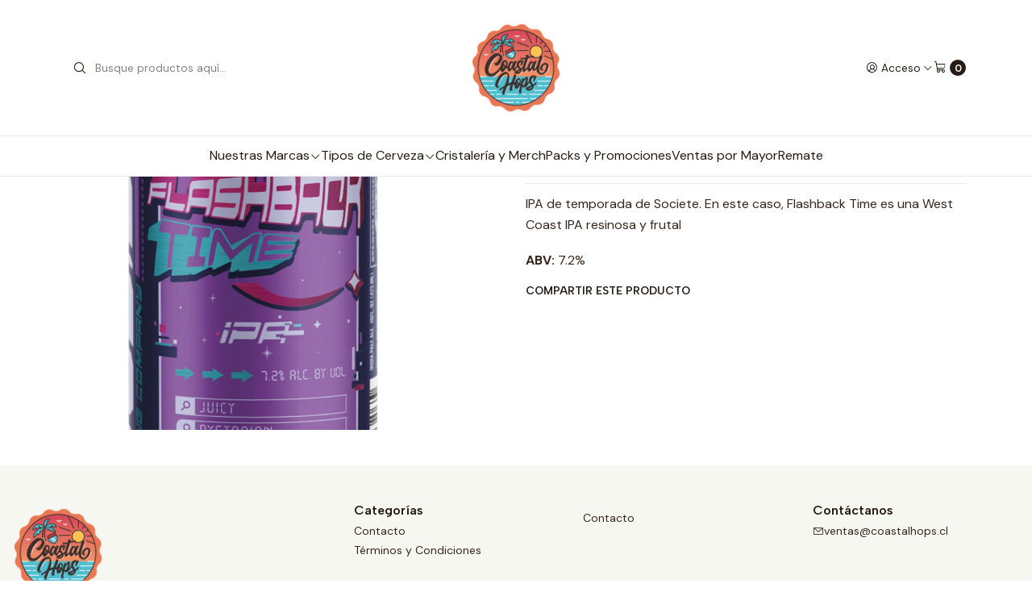

--- FILE ---
content_type: text/html; charset=utf-8
request_url: https://coastalhops.cl/flashback-time
body_size: 11802
content:






<!DOCTYPE html>

<html class="no-js" lang="es-CL" xmlns="http://www.w3.org/1999/xhtml">
  <head>
    

    <meta charset="UTF-8">
    <meta name="viewport" content="width=device-width, initial-scale=1.0">
    <title>Flashback Time</title>
    <meta name="description" content="IPA de temporada de Societe. En este caso, Flashback Time es una West Coast IPA resinosa y frutal ABV: 7.2%">
    <meta http-equiv="Content-Type" content="text/html; charset=utf-8">
    <meta name="robots" content="follow, all">

    <link rel="preconnect" href="https://images.jumpseller.com">
    <link rel="preconnect" href="https://cdnx.jumpseller.com">
    <link rel="preconnect" href="https://assets.jumpseller.com">
    <link rel="preconnect" href="https://files.jumpseller.com">
    <link rel="preconnect" href="https://fonts.googleapis.com">
    <link rel="preconnect" href="https://fonts.gstatic.com" crossorigin>

    

<!-- Facebook Meta tags for Product -->
<meta property="fb:app_id" content="283643215104248">

    <meta property="og:id" content="20114640">
    <meta property="og:title" content="Flashback Time">
    <meta property="og:type" content="product">
    
      <meta property="og:image" content="https://cdnx.jumpseller.com/coastal-hops/image/36699073/resize/1200/630?1687481784">
    

    

    <meta property="product:is_product_shareable" content="1">

    
      <meta property="product:original_price:amount" content="6900.0">
      <meta property="product:price:amount" content="6900.0">
      
        <meta property="product:availability" content="oos">
      
    

    <meta property="product:original_price:currency" content="CLP">
    <meta property="product:price:currency" content="CLP">
  

<meta property="og:description" content="IPA de temporada de Societe. En este caso, Flashback Time es una West Coast IPA resinosa y frutal ABV: 7.2%">
<meta property="og:url" content="https://coastalhops.cl/flashback-time">
<meta property="og:site_name" content="Coastal Hops">
<meta name="twitter:card" content="summary">


  <meta property="og:locale" content="es_CL">



    
      <link rel="alternate"  href="https://coastalhops.cl/flashback-time">
    

    <link rel="canonical" href="https://coastalhops.cl/flashback-time">

    
    <link rel="apple-touch-icon" type="image/x-icon" href="https://cdnx.jumpseller.com/coastal-hops/image/31141901/resize/57/57?1674568635" sizes="57x57">
    <link rel="apple-touch-icon" type="image/x-icon" href="https://cdnx.jumpseller.com/coastal-hops/image/31141901/resize/60/60?1674568635" sizes="60x60">
    <link rel="apple-touch-icon" type="image/x-icon" href="https://cdnx.jumpseller.com/coastal-hops/image/31141901/resize/72/72?1674568635" sizes="72x72">
    <link rel="apple-touch-icon" type="image/x-icon" href="https://cdnx.jumpseller.com/coastal-hops/image/31141901/resize/76/76?1674568635" sizes="76x76">
    <link rel="apple-touch-icon" type="image/x-icon" href="https://cdnx.jumpseller.com/coastal-hops/image/31141901/resize/114/114?1674568635" sizes="114x114">
    <link rel="apple-touch-icon" type="image/x-icon" href="https://cdnx.jumpseller.com/coastal-hops/image/31141901/resize/120/120?1674568635" sizes="120x120">
    <link rel="apple-touch-icon" type="image/x-icon" href="https://cdnx.jumpseller.com/coastal-hops/image/31141901/resize/144/144?1674568635" sizes="144x144">
    <link rel="apple-touch-icon" type="image/x-icon" href="https://cdnx.jumpseller.com/coastal-hops/image/31141901/resize/152/152?1674568635" sizes="152x152">

    <link rel="icon" type="image/png" href="https://cdnx.jumpseller.com/coastal-hops/image/31141901/resize/196/196?1674568635" sizes="196x196">
    <link rel="icon" type="image/png" href="https://cdnx.jumpseller.com/coastal-hops/image/31141901/resize/160/160?1674568635" sizes="160x160">
    <link rel="icon" type="image/png" href="https://cdnx.jumpseller.com/coastal-hops/image/31141901/resize/96/96?1674568635" sizes="96x96">
    <link rel="icon" type="image/png" href="https://cdnx.jumpseller.com/coastal-hops/image/31141901/resize/32/32?1674568635" sizes="32x32">
    <link rel="icon" type="image/png" href="https://cdnx.jumpseller.com/coastal-hops/image/31141901/resize/16/16?1674568635" sizes="16x16">

  <meta name="msapplication-TileColor" content="#95b200">
  <meta name="theme-color" content="#ffffff">



    <!-- jQuery -->
    <script src="https://code.jquery.com/jquery-3.7.1.min.js" integrity="sha256-/JqT3SQfawRcv/BIHPThkBvs0OEvtFFmqPF/lYI/Cxo=" crossorigin="anonymous" defer></script>
    <script src="https://cdnjs.cloudflare.com/ajax/libs/jquery-zoom/1.7.21/jquery.zoom.min.js" integrity="sha384-EeOf8v/Jh3rqjCmTJTb0iX4HBUzuIgi++DUOReOvjDdonsZreW3JKI9wrrycC9Ub" crossorigin="anonymous" defer></script>

    <!-- Bootstrap -->
    <link href="https://cdn.jsdelivr.net/npm/bootstrap@5.3.3/dist/css/bootstrap.min.css" rel="stylesheet" integrity="sha384-QWTKZyjpPEjISv5WaRU9OFeRpok6YctnYmDr5pNlyT2bRjXh0JMhjY6hW+ALEwIH" crossorigin="anonymous">

    

    
      <!-- Swiper -->
      <link rel="stylesheet" href="https://cdn.jsdelivr.net/npm/swiper@11/swiper-bundle.min.css">
      <script src="https://cdn.jsdelivr.net/npm/swiper@11/swiper-bundle.min.js" defer></script>
    

    <script type="application/ld+json">
  [
    {
      "@context": "http://schema.org",
      "@type": "BreadcrumbList",
      "itemListElement": [
        
          {
          "@type": "ListItem",
          "position": 1,
          "item": {
          "name": "Inicio",
          "@id": "/"
          }
          }
          ,
        
          {
          "@type": "ListItem",
          "position": 2,
          "item": {
          "name": "Societe",
          "@id": "/societe"
          }
          }
          ,
        
          {
          "@type": "ListItem",
          "position": 3,
          "item": {
          "name": "Flashback Time"
          }
          }
          
        
      ]
    },
    {
      "@context": "http://schema.org/"
      ,
        "@type": "Product",
        "name": "Flashback Time",
        "url": "https://coastalhops.cl/flashback-time",
        "itemCondition": "http://schema.org/NewCondition",
        
        "image": "https://cdnx.jumpseller.com/coastal-hops/image/36699073/SingleCan_16oz_FlashbackTime.png?1687481784",
        
        "description": "IPA de temporada de Societe. En este caso, Flashback Time es una West Coast IPA resinosa y frutalABV: 7.2%",
        
        
        
          "category": "Societe",
        
        "offers": {
          
            "@type": "Offer",
            "itemCondition": "http://schema.org/NewCondition",
            
            "availability": "http://schema.org/OutOfStock",
            
            
              
            
            "price": "6900.0",
          
          "priceCurrency": "CLP",
          "seller": {
            "@type": "Organization",
            "name": "Coastal Hops"
          },
          "url": "https://coastalhops.cl/flashback-time",
          "shippingDetails": [
            {
            "@type": "OfferShippingDetails",
            "shippingDestination": [
            
            {
              "@type": "DefinedRegion",
              "addressCountry": "CL"
            }
            ]
            }
          ]
        }
      
    }
  ]
</script>


    <link rel="stylesheet" href="https://assets.jumpseller.com/store/coastal-hops/themes/779734/color_pickers.min.css?1738415042">
    <link rel="stylesheet" href="https://assets.jumpseller.com/store/coastal-hops/themes/779734/app.min.css?1738415042">
    
    
    <link rel="stylesheet" href="https://cdnjs.cloudflare.com/ajax/libs/aos/2.3.4/aos.css" integrity="sha512-1cK78a1o+ht2JcaW6g8OXYwqpev9+6GqOkz9xmBN9iUUhIndKtxwILGWYOSibOKjLsEdjyjZvYDq/cZwNeak0w==" crossorigin="anonymous" >

    <script type="application/json" id="theme-data">
  {
    "is_preview": false,
    "template": "product",
    "cart": {
      "url": "/cart",
      "debounce": 50
    },
    "order": {
      "productsCount": 0,
      "checkoutUrl": "https://coastalhops.cl/checkout",
      "url": "/cart",
      "remainingForFreeShippingMessage": "",
      "minimumPurchase": {
        "conditionType": "",
        "conditionValue": 0
      }
    },
    "currency_code": "CLP",
    "translations": {
      "added_singular": "1 unidad de %{name} ha sido agregada.",
      "added_qty_plural": "%{qty} unidades de %{name} fueron agregadas.",
      "added_to_cart": "agregado al carrito",
      "add_to_cart": "Agregar al carro",
      "available_in_stock": "Disponible en stock",
      "contact_us": "Contáctanos",
      "continue_shopping": "Seguir comprando",
      "copy_to_clipboard": "Copiar al portapapeles",
      "coupons_list_title": "Cupones de descuento aplicados",
      "coupons_list_success_text1": "Tu código",
      "coupons_list_success_text2": "ha sido exitosamente eliminado. Esta página se actualizará.",
      "customer_register_back_link_url": "/customer/login",
      "customer_register_back_link_text": "¿Ya tienes una cuenta? Puedes ingresar aquí.",
      "discount_message": "Promoción válida desde %{begins_date} al %{expires_date}",
      "error_adding_to_cart": "Error al añadir al carrito",
      "error_fetching_cart": "Error al recuperar el carrito",
      "error_updating_to_cart": "Error al actualizar el carrito",
      "files_too_large": "La suma del tamaño de los archivos seleccionados debe ser inferior a 10MB.",
      "fill_country_region_shipping": "Por favor ingresa el país y región para calcular los costos de envío.",
      "go_to_cart": "Ir al carrito",
      "go_to_shopping_cart": "Ir al carrito de compras",
      "low_stock": "Stock bajo",
      "notify_me_when_available": "Notificarme cuando esté disponible",
      "no_shipping_methods": "No hay métodos de envío disponibles para tu dirección de envío.",
      "OFF": "OFF",
      "only_x_units_left": "Sólo quedan %{qty} unidades",
      "out_of_stock": "Agotado",
      "proceed_to_checkout": "Proceder al Pago",
      "product_stock_locations_link_text": "Ver en Google Maps",
      "remove": "Eliminar",
      "send_us_a_message": "Mándanos un mensaje",
      "share_on": "Compartir en",
      "show_more": "Muestra Más",
      "show_less": "Muestra menos",
      "success": "Éxito",
      "success_adding_to_cart": "Éxito al añadir al carrito",
      "SKU": "SKU",
      "variant_out_of_stock": "Esta opción está actualmente agotada.",
      "x_units_in_stock": "%{qty} unidades en stock",
      "your_cart_is_empty": "Tu carro está vacío",
      "newsletter_message_success": "Registrado con éxito",
      "newsletter_message_error": "Error al registrarse, por favor intenta nuevamente más tarde.",
      "newsletter_message_success_captcha": "Éxito en el captcha",
      "newsletter_message_error_captcha": "Error en captcha",
      "newsletter_text_placeholder": "email@dominio.com",
      "newsletter_text_button": "Suscríbete"
    },
    "options": {
      "av_popup_button_reject_redirect": "https://google.com",
      "display_cart_notification": true,
      "filters_desktop": true
    }
  }
</script>

<script>
  function callonDOMLoaded(callback) {
    document.readyState === 'loading' ? window.addEventListener('DOMContentLoaded', callback) : callback();
  }
  function callonComplete(callback) {
    document.readyState === 'complete' ? callback() : window.addEventListener('load', callback);
  }
  Object.defineProperty(window, 'theme', {
    value: Object.freeze(JSON.parse(document.querySelector('#theme-data').textContent)),
    writable: false,
    configurable: false,
  });
</script>




    
  <meta name="csrf-param" content="authenticity_token" />
<meta name="csrf-token" content="7gZIFSfE8ZUKECt0yFFWzH9T2sFgKIspH9MgGnYfuZjPdfMtfs9WpJWeSpbvlSP6uFzjAGjo-BQarcJJxIOLaw" />
<script src="https://files.jumpseller.com/javascripts/dist/jumpseller-2.0.0.js" defer="defer"></script></head>

  <body data-bundle-color="default">
    <script src="https://assets.jumpseller.com/store/coastal-hops/themes/779734/theme.min.js?1738415042" defer></script>
    <script src="https://assets.jumpseller.com/store/coastal-hops/themes/779734/main.min.js?1738415042" defer></script>
    

    <!-- Bootstrap JS -->
    <script src="https://cdn.jsdelivr.net/npm/bootstrap@5.3.3/dist/js/bootstrap.bundle.min.js" integrity="sha384-YvpcrYf0tY3lHB60NNkmXc5s9fDVZLESaAA55NDzOxhy9GkcIdslK1eN7N6jIeHz" crossorigin="anonymous" defer></script>
    <script>
      document.addEventListener('DOMContentLoaded', function () {
        const tooltipTriggerList = document.querySelectorAll('[data-bs-toggle="tooltip"]'); // Initialize Bootstrap Tooltips
        const tooltipList = [...tooltipTriggerList].map((tooltipTriggerEl) => new bootstrap.Tooltip(tooltipTriggerEl));
      });
    </script>

    

    <div class="main-container" data-layout="product">
      <div class="toast-notification__wrapper top-right"></div>
      <div id="top_components"><div id="component-9166603" class="theme-component show">
















<style>
  .header {
    --header-logo-height-mobile: 120px;
    --header-logo-height-desktop: 120px;
  }</style>

<header
  class="header header--fixed"
  data-border="true"
  data-uppercase="false"
  data-bundle-color="default"
  data-js-component="9166603"
>
  <div class="container container--adjust h-100 header__container">
    <div class="row h-100 align-items-center justify-content-between header__wrapper">
      <div class="col-auto col-md header__column">
        <ul class="no-bullet d-flex align-items-center justify-content-start header__menu">
          <li class="header__item d-block d-lg-none">
            <button type="button" class="button header__link" data-bs-toggle="offcanvas" data-bs-target="#mobile-menu" aria-controls="mobile-menu" aria-label="Menú">
              <i class="theme-icon ph ph-list header__icon"></i>
              <div class="d-none d-md-block header__text">Menú</div>
            </button>
          </li>

          <li class="header__item d-block d-lg-none">
            <button type="button" class="button header__link header__link--search" aria-label="Buscar">
              <i class="theme-icon ph ph-magnifying-glass header__icon"></i>
              <div class="d-none d-md-block header__text">Buscar</div>
            </button>
          </li>

          <li class="header__item">
            <a role="button" class="button d-block d-lg-none header__close-mobile-search"><i class="ph ph-x"></i></a>

            
              
  <form
    
      class="header-search"
    
    method="get"
    action="/search"
  >
    <button type="submit" class="button header-search__submit" title="Buscar"><i class="theme-icon ph ph-magnifying-glass"></i></button>
    <input
      type="text"
      
      class="text header-search__input"
      value=""
      name="q"
      placeholder="Busque productos aquí..."
    >
  </form>

            
          </li>
        </ul>
      </div>
      <!-- end .header__column -->

      <div class="col col-sm-auto text-center header__column">
        
            <div class="theme-store-name">
              
  <a href="https://coastalhops.cl" class="header__brand" title="Ir a la página de inicio">
      <img src="https://images.jumpseller.com/store/coastal-hops/store/logo/Mesa de trabajo 4 copia 7-8.png?1627870461" alt="Coastal Hops" class="header__logo" width="auto" height="auto" loading="eager">
    </a>

            </div>
        
      </div>
      <!-- end .header__column -->

      <div class="col-auto col-md header__column">
        <ul class="no-bullet d-flex align-items-center justify-content-end header__menu">
          

          

          
            
            <li class="header__item">
              <button
                type="button"
                class="button dropdown-toggle header__link"
                id="header-dropdown-login"
                data-bs-toggle="dropdown"
                data-bs-display="static"
                aria-expanded="false"
                aria-label="Acceso"
              >
                <i class="theme-icon ph ph-user-circle header__icon"></i>
                <div class="d-none d-md-block header__text">Acceso</div>
                <i class="theme-icon ph ph-caret-down header__angle d-none d-sm-block"></i>
              </button>

              <ul class="dropdown-menu dropdown-menu-end theme-dropdown" aria-labelledby="header-dropdown-login">
                
                  <li class="theme-dropdown__item">
                    <a href="/customer/login" class="dropdown-item theme-dropdown__link" title="Entra en tu cuenta">Ingresar</a>
                  </li>

                  <li class="theme-dropdown__item">
                    <a href="/customer/registration" class="dropdown-item theme-dropdown__link" title="Crear una cuenta">Crear cuenta</a>
                  </li>
                
              </ul>
            </li>
          

          
            <li class="header__item">
              <button
                type="button"
                class="button dropdown-toggle header__link"
                data-bs-toggle="offcanvas"
                data-bs-target="#sidebar-cart"
                aria-controls="sidebar-cart"
                aria-label="Carro"
              >
                <i class="theme-icon ph ph-shopping-cart header__icon"></i>
                <div class="header__text header__text--counter">0</div>
              </button>
            </li>
          
        </ul>
      </div>
      <!-- end .header__column -->
    </div>
  </div>
  <!-- end .header__container -->

  
    

<nav
  class="d-none d-lg-block container-fluid header-nav"
  data-border="true"
  data-uppercase="false"
  data-js-component="9166624"
>
  <ul class="no-bullet position-relative d-flex align-items-center justify-content-center header-nav__menu">
    
      <li class="header-nav__item dropdown header-nav__item--hover">
        
          
              <a
                  href="/"
                class="button header-nav__anchor"
                title="Ir a Nuestras Marcas"
                data-event="hover"
                
              >Nuestras Marcas<i class="ph ph-caret-down header-nav__caret"></i>
              </a>
          

          
            <div class="dropdown-menu header-flyout">
  <ul class="no-bullet header-flyout__menu">
    
      <li class="header-flyout__item">
        
          <a
            href="/societe"
            class="dropdown-item header-flyout__link"
            title="Ir a Societe"
            
          >Societe</a>
        
      </li>
    
      <li class="header-flyout__item">
        
          <a
            href="/belching-beaver"
            class="dropdown-item header-flyout__link"
            title="Ir a Belching Beaver"
            
          >Belching Beaver</a>
        
      </li>
    
      <li class="header-flyout__item">
        
          <a
            href="/other-half"
            class="dropdown-item header-flyout__link"
            title="Ir a Other Half"
            
          >Other Half</a>
        
      </li>
    
      <li class="header-flyout__item">
        
          <a
            href="/alesmith"
            class="dropdown-item header-flyout__link"
            title="Ir a AleSmith"
            
          >AleSmith</a>
        
      </li>
    
      <li class="header-flyout__item">
        
          <a
            href="/coronado"
            class="dropdown-item header-flyout__link"
            title="Ir a Coronado"
            
          >Coronado</a>
        
      </li>
    
      <li class="header-flyout__item">
        
          <a
            href="/karl-strauss"
            class="dropdown-item header-flyout__link"
            title="Ir a Karl Strauss"
            
          >Karl Strauss</a>
        
      </li>
    
      <li class="header-flyout__item">
        
          <a
            href="/pizza-port"
            class="dropdown-item header-flyout__link"
            title="Ir a Pizza Port"
            
          >Pizza Port</a>
        
      </li>
    
      <li class="header-flyout__item">
        
          <a
            href="/smog-city"
            class="dropdown-item header-flyout__link"
            title="Ir a Smog City"
            
          >Smog City</a>
        
      </li>
    
      <li class="header-flyout__item">
        
          <a
            href="/el-segundo"
            class="dropdown-item header-flyout__link"
            title="Ir a El Segundo"
            
          >El Segundo</a>
        
      </li>
    
      <li class="header-flyout__item">
        
          <a
            href="/mikkeller-sd"
            class="dropdown-item header-flyout__link"
            title="Ir a Mikkeller SD"
            
          >Mikkeller SD</a>
        
      </li>
    
      <li class="header-flyout__item">
        
          <a
            href="/toppling-goliath"
            class="dropdown-item header-flyout__link"
            title="Ir a Toppling Goliath"
            
          >Toppling Goliath</a>
        
      </li>
    
      <li class="header-flyout__item">
        
          <a
            href="/alpine"
            class="dropdown-item header-flyout__link"
            title="Ir a Alpine"
            
          >Alpine</a>
        
      </li>
    
      <li class="header-flyout__item">
        
          <a
            href="/sierra-nevada"
            class="dropdown-item header-flyout__link"
            title="Ir a Sierra Nevada"
            
          >Sierra Nevada</a>
        
      </li>
    
      <li class="header-flyout__item">
        
          <a
            href="/green-flash"
            class="dropdown-item header-flyout__link"
            title="Ir a Green Flash"
            
          >Green Flash</a>
        
      </li>
    
      <li class="header-flyout__item">
        
          <a
            href="/thorn"
            class="dropdown-item header-flyout__link"
            title="Ir a Thorn"
            
          >Thorn</a>
        
      </li>
    

    
      <li class="header-flyout__item">
        <a
          href="/"
          class="dropdown-item header-flyout__link header-flyout__link--last"
          title="Ver todo en Nuestras Marcas"
          
        >
          Ver todo
          <i class="ph ph-caret-double-right"></i>
        </a>
      </li>
    
  </ul>
</div>

          
        
      </li>
    
      <li class="header-nav__item dropdown header-nav__item--hover">
        
          
              <a
                  href="/"
                class="button header-nav__anchor"
                title="Ir a Tipos de Cerveza"
                data-event="hover"
                
              >Tipos de Cerveza<i class="ph ph-caret-down header-nav__caret"></i>
              </a>
          

          
            <div class="dropdown-menu header-flyout">
  <ul class="no-bullet header-flyout__menu">
    
      <li class="header-flyout__item">
        
          <a
            href="/india-pale-ale"
            class="dropdown-item header-flyout__link"
            title="Ir a India Pale Ale"
            
          >India Pale Ale</a>
        
      </li>
    
      <li class="header-flyout__item">
        
          <a
            href="/pils"
            class="dropdown-item header-flyout__link"
            title="Ir a Pils"
            
          >Pils</a>
        
      </li>
    
      <li class="header-flyout__item">
        
          <a
            href="/ale"
            class="dropdown-item header-flyout__link"
            title="Ir a Ale"
            
          >Ale</a>
        
      </li>
    
      <li class="header-flyout__item">
        
          <a
            href="/pale-ale"
            class="dropdown-item header-flyout__link"
            title="Ir a Pale Ale"
            
          >Pale Ale</a>
        
      </li>
    
      <li class="header-flyout__item">
        
          <a
            href="/stout"
            class="dropdown-item header-flyout__link"
            title="Ir a Stout"
            
          >Stout</a>
        
      </li>
    
      <li class="header-flyout__item">
        
          <a
            href="/porter"
            class="dropdown-item header-flyout__link"
            title="Ir a Porter"
            
          >Porter</a>
        
      </li>
    
      <li class="header-flyout__item">
        
          <a
            href="/michelada-1"
            class="dropdown-item header-flyout__link"
            title="Ir a Michelada"
            
          >Michelada</a>
        
      </li>
    

    
      <li class="header-flyout__item">
        <a
          href="/"
          class="dropdown-item header-flyout__link header-flyout__link--last"
          title="Ver todo en Tipos de Cerveza"
          
        >
          Ver todo
          <i class="ph ph-caret-double-right"></i>
        </a>
      </li>
    
  </ul>
</div>

          
        
      </li>
    
      <li class="header-nav__item">
        
          <a
            
              href="/cristaleria-y-merch"
            
            class="button header-nav__anchor"
            title="Ir a Cristalería y Merch"
            
          >Cristalería y Merch</a>
        
      </li>
    
      <li class="header-nav__item">
        
          <a
            
              href="/packs-y-promociones"
            
            class="button header-nav__anchor"
            title="Ir a Packs y Promociones"
            
          >Packs y Promociones</a>
        
      </li>
    
      <li class="header-nav__item">
        
          <a
            
              href="/ventas-por-mayor"
            
            class="button header-nav__anchor"
            title="Ir a Ventas por Mayor"
            
          >Ventas por Mayor</a>
        
      </li>
    
      <li class="header-nav__item">
        
          <a
            
              href="/remate"
            
            class="button header-nav__anchor"
            title="Ir a Remate"
            
          >Remate</a>
        
      </li>
    
  </ul>
</nav>

  
</header>
<!-- end Header -->

<div class="offcanvas offcanvas-start sidebar" tabindex="-1" id="mobile-menu" aria-labelledby="mobile-menu-label" data-bundle-color="default">
  <div class="offcanvas-header sidebar-header sidebar-header--transparent">
    
      <img
        src="https://images.jumpseller.com/store/coastal-hops/store/logo/Mesa de trabajo 4 copia 7-8.png?1627870461"
        alt="Coastal Hops"
        class="sidebar-header__logo"
        width="auto" height="auto"loading="eager"
      >
    

    <button type="button" class="button sidebar-header__close" data-bs-dismiss="offcanvas" aria-label="Cerrar"><i class="ph ph-x-circle"></i></button>
  </div>
  <!-- end .sidebar-header -->

  <div class="offcanvas-body sidebar-body">
    
  
  <div class="accordion sidebar-accordion" id="mobile-menu-accordion">
    
      
      

      <div class="accordion-item sidebar-accordion__item sidebar-accordion__item--level1">
        
          <button
            type="button"
            class="accordion-button button sidebar-accordion__button"
            data-bs-toggle="collapse"
            data-bs-target="#sidebar-accordion-collapse-6361101"
            aria-expanded="false"
            aria-controls="sidebar-accordion-collapse-6361101"
          >Nuestras Marcas<i class="ph ph-caret-down sidebar-accordion__caret"></i>
          </button>

          <div id="sidebar-accordion-collapse-6361101" class="accordion-collapse collapse sidebar-accordion__collapse" data-bs-parent="#mobile-menu-accordion">
            <div class="accordion-body sidebar-accordion__body">
              <div class="accordion sidebar-accordion" id="sidebar-accordion-group-6361101">
                
                  
                  

<div class="accordion-item sidebar-accordion__item">
  
    <a
      
        href="/societe"
      
      class="button sidebar-accordion__button"
      title="Ir a Societe"
      
    >Societe</a>
  
</div>

                
                  
                  

<div class="accordion-item sidebar-accordion__item">
  
    <a
      
        href="/belching-beaver"
      
      class="button sidebar-accordion__button"
      title="Ir a Belching Beaver"
      
    >Belching Beaver</a>
  
</div>

                
                  
                  

<div class="accordion-item sidebar-accordion__item">
  
    <a
      
        href="/other-half"
      
      class="button sidebar-accordion__button"
      title="Ir a Other Half"
      
    >Other Half</a>
  
</div>

                
                  
                  

<div class="accordion-item sidebar-accordion__item">
  
    <a
      
        href="/alesmith"
      
      class="button sidebar-accordion__button"
      title="Ir a AleSmith"
      
    >AleSmith</a>
  
</div>

                
                  
                  

<div class="accordion-item sidebar-accordion__item">
  
    <a
      
        href="/coronado"
      
      class="button sidebar-accordion__button"
      title="Ir a Coronado"
      
    >Coronado</a>
  
</div>

                
                  
                  

<div class="accordion-item sidebar-accordion__item">
  
    <a
      
        href="/karl-strauss"
      
      class="button sidebar-accordion__button"
      title="Ir a Karl Strauss"
      
    >Karl Strauss</a>
  
</div>

                
                  
                  

<div class="accordion-item sidebar-accordion__item">
  
    <a
      
        href="/pizza-port"
      
      class="button sidebar-accordion__button"
      title="Ir a Pizza Port"
      
    >Pizza Port</a>
  
</div>

                
                  
                  

<div class="accordion-item sidebar-accordion__item">
  
    <a
      
        href="/smog-city"
      
      class="button sidebar-accordion__button"
      title="Ir a Smog City"
      
    >Smog City</a>
  
</div>

                
                  
                  

<div class="accordion-item sidebar-accordion__item">
  
    <a
      
        href="/el-segundo"
      
      class="button sidebar-accordion__button"
      title="Ir a El Segundo"
      
    >El Segundo</a>
  
</div>

                
                  
                  

<div class="accordion-item sidebar-accordion__item">
  
    <a
      
        href="/mikkeller-sd"
      
      class="button sidebar-accordion__button"
      title="Ir a Mikkeller SD"
      
    >Mikkeller SD</a>
  
</div>

                
                  
                  

<div class="accordion-item sidebar-accordion__item">
  
    <a
      
        href="/toppling-goliath"
      
      class="button sidebar-accordion__button"
      title="Ir a Toppling Goliath"
      
    >Toppling Goliath</a>
  
</div>

                
                  
                  

<div class="accordion-item sidebar-accordion__item">
  
    <a
      
        href="/alpine"
      
      class="button sidebar-accordion__button"
      title="Ir a Alpine"
      
    >Alpine</a>
  
</div>

                
                  
                  

<div class="accordion-item sidebar-accordion__item">
  
    <a
      
        href="/sierra-nevada"
      
      class="button sidebar-accordion__button"
      title="Ir a Sierra Nevada"
      
    >Sierra Nevada</a>
  
</div>

                
                  
                  

<div class="accordion-item sidebar-accordion__item">
  
    <a
      
        href="/green-flash"
      
      class="button sidebar-accordion__button"
      title="Ir a Green Flash"
      
    >Green Flash</a>
  
</div>

                
                  
                  

<div class="accordion-item sidebar-accordion__item">
  
    <a
      
        href="/thorn"
      
      class="button sidebar-accordion__button"
      title="Ir a Thorn"
      
    >Thorn</a>
  
</div>

                

                
                  <div class="sidebar-accordion__item">
                    <a
                      href="/"
                      class="button sidebar-accordion__button sidebar-accordion__button--last"
                      title="Ver todo en Nuestras Marcas"
                      
                    >
                      Ver todo
                      <i class="ph ph-caret-double-right"></i>
                    </a>
                  </div>
                
              </div>
            </div>
          </div>
        
      </div>
    
      
      

      <div class="accordion-item sidebar-accordion__item sidebar-accordion__item--level1">
        
          <button
            type="button"
            class="accordion-button button sidebar-accordion__button"
            data-bs-toggle="collapse"
            data-bs-target="#sidebar-accordion-collapse-6361116"
            aria-expanded="false"
            aria-controls="sidebar-accordion-collapse-6361116"
          >Tipos de Cerveza<i class="ph ph-caret-down sidebar-accordion__caret"></i>
          </button>

          <div id="sidebar-accordion-collapse-6361116" class="accordion-collapse collapse sidebar-accordion__collapse" data-bs-parent="#mobile-menu-accordion">
            <div class="accordion-body sidebar-accordion__body">
              <div class="accordion sidebar-accordion" id="sidebar-accordion-group-6361116">
                
                  
                  

<div class="accordion-item sidebar-accordion__item">
  
    <a
      
        href="/india-pale-ale"
      
      class="button sidebar-accordion__button"
      title="Ir a India Pale Ale"
      
    >India Pale Ale</a>
  
</div>

                
                  
                  

<div class="accordion-item sidebar-accordion__item">
  
    <a
      
        href="/pils"
      
      class="button sidebar-accordion__button"
      title="Ir a Pils"
      
    >Pils</a>
  
</div>

                
                  
                  

<div class="accordion-item sidebar-accordion__item">
  
    <a
      
        href="/ale"
      
      class="button sidebar-accordion__button"
      title="Ir a Ale"
      
    >Ale</a>
  
</div>

                
                  
                  

<div class="accordion-item sidebar-accordion__item">
  
    <a
      
        href="/pale-ale"
      
      class="button sidebar-accordion__button"
      title="Ir a Pale Ale"
      
    >Pale Ale</a>
  
</div>

                
                  
                  

<div class="accordion-item sidebar-accordion__item">
  
    <a
      
        href="/stout"
      
      class="button sidebar-accordion__button"
      title="Ir a Stout"
      
    >Stout</a>
  
</div>

                
                  
                  

<div class="accordion-item sidebar-accordion__item">
  
    <a
      
        href="/porter"
      
      class="button sidebar-accordion__button"
      title="Ir a Porter"
      
    >Porter</a>
  
</div>

                
                  
                  

<div class="accordion-item sidebar-accordion__item">
  
    <a
      
        href="/michelada-1"
      
      class="button sidebar-accordion__button"
      title="Ir a Michelada"
      
    >Michelada</a>
  
</div>

                

                
                  <div class="sidebar-accordion__item">
                    <a
                      href="/"
                      class="button sidebar-accordion__button sidebar-accordion__button--last"
                      title="Ver todo en Tipos de Cerveza"
                      
                    >
                      Ver todo
                      <i class="ph ph-caret-double-right"></i>
                    </a>
                  </div>
                
              </div>
            </div>
          </div>
        
      </div>
    
      
      

      <div class="accordion-item sidebar-accordion__item sidebar-accordion__item--level1">
        
          <a
            
              href="/cristaleria-y-merch"
            
            class="button sidebar-accordion__button"
            title="Ir a Cristalería y Merch"
            
          >Cristalería y Merch</a>
        
      </div>
    
      
      

      <div class="accordion-item sidebar-accordion__item sidebar-accordion__item--level1">
        
          <a
            
              href="/packs-y-promociones"
            
            class="button sidebar-accordion__button"
            title="Ir a Packs y Promociones"
            
          >Packs y Promociones</a>
        
      </div>
    
      
      

      <div class="accordion-item sidebar-accordion__item sidebar-accordion__item--level1">
        
          <a
            
              href="/ventas-por-mayor"
            
            class="button sidebar-accordion__button"
            title="Ir a Ventas por Mayor"
            
          >Ventas por Mayor</a>
        
      </div>
    
      
      

      <div class="accordion-item sidebar-accordion__item sidebar-accordion__item--level1">
        
          <a
            
              href="/remate"
            
            class="button sidebar-accordion__button"
            title="Ir a Remate"
            
          >Remate</a>
        
      </div>
    
  </div>



    
      



  
  
  
  
  
  

  
  

  <div class="d-flex align-items-center justify-content-start theme-social">
    <div class="theme-social__title">Síguenos</div>

    
      <a href="https://www.instagram.com/coastalhops" class="theme-social__link" title="Síguenos en Instagram" target="_blank">
        <i class="theme-icon ph ph-instagram-logo"></i>
      </a>
    

    
      <a href="https://www.facebook.com/Coastal.Hops.Cl.1" class="theme-social__link" title="Síguenos en Facebook" target="_blank">
        <i class="theme-icon ph ph-facebook-logo"></i>
      </a>
    

    

    

    

    
  </div>


    

    
  </div>
  <!-- end .sidebar-body -->
</div>



  





<cart-area
  class="offcanvas offcanvas-end sidebar"
  tabindex="-1"
  id="sidebar-cart"
  aria-labelledby="sidebar-cart-title"
  data-bundle-color="default"
  data-js-component="9166625"
>
  <div class="offcanvas-header sidebar-header">
    <h5 class="offcanvas-title sidebar-header__title" id="sidebar-cart-title">
      
        <i class="theme-icon ph ph-shopping-cart sidebar-header__icon"></i>
      
      Resumen del pedido
    </h5>
    <button type="button" class="button sidebar-header__close" data-bs-dismiss="offcanvas" aria-label="Cerrar"><i class="ph ph-x"></i></button>
  </div>

  <div class="offcanvas-body sidebar-body">
    <div class="sidebar-body__text sidebar-body__text--empty">Tu carro está vacío.</div>
    <div class="row sidebar-body__content cart-area__content">
      
    </div>
    <div class="w-100 d-flex flex-column store-totals">
  
    <div class="w-100 store-totals__free-shipping d-none"></div>
  

  <div class="d-flex align-items-center justify-content-between store-totals__column" data-name="products">
    <div class="w-50 store-totals__value">Productos</div>
    <div class="w-50 store-totals__price store-totals__price--count">0</div>
  </div>

  <div class="d-flex align-items-center justify-content-between store-totals__column" data-name="subtotal">
    <div class="w-50 store-totals__value">Subtotal</div>
    <div class="w-50 store-totals__price store-totals__price--subtotal" data-value="0.0">$0</div>
  </div>

  <div class="d-flex align-items-center justify-content-between store-totals__column" data-name="shipping">
    <div class="w-50 store-totals__value">Envío</div>
    <div class="w-50 store-totals__price store-totals__price--shipping" data-value="0.0">$0</div>
  </div>

  

  <div class="d-none d-flex align-items-center justify-content-between store-totals__column" data-name="taxes">
    <div class="w-50 store-totals__value">Impuestos</div>
    <div class="w-50 store-totals__price store-totals__price--taxes" data-value="0.0">$0</div>
  </div>

  <div class="d-flex align-items-center justify-content-between store-totals__column" data-name="discounts">
    <div class="w-50 store-totals__value">Descuentos</div>
    <div class="w-50 store-totals__price store-totals__price--discounts" data-value="0.0">-$0</div>
  </div>

  <!-- Gift cards discount -->
  

  <div class="d-flex align-items-center justify-content-between store-totals__column mt-1" data-name="total">
    <div class="w-50 store-totals__value store-totals__value--last">Total</div>
    <div class="w-50 store-totals__price store-totals__price--last store-totals__price--total" data-total="0.0">$0</div>
  </div>

  <!-- Order total excluding gift cards -->
  

  
    <div class="w-100 store-totals__require-minimum d-none">
      
    </div>
  

  
</div>
<!-- end .store-totals -->

  </div>

  <div class="sidebar-actions">
    <div class="sidebar-actions__text check-empty" data-js-option="actions_text" data-js-component="9166625">Los costos de envío serán calculados al momento de pagar.</div>
    
      
  <a
    href="https://coastalhops.cl/checkout"
    class="button button--style button--main button--full sidebar-actions__button checkout_link"
    title="Proceder al Pago"
  >Proceder al Pago</a>

      
  <a
    href="/cart"
    class="button button--style button--secondary button--bordered button--full sidebar-actions__button"
    title="Ir al carrito"
  >Ir al carrito</a>

    
  </div>
  <!-- end .sidebar-actions -->
</cart-area>




</div></div>


  

  <style>
    #theme-section-breadcrumbs {
      --section-margin-top: var(--breadcrumbs-margin-top);
      --section-margin-bottom: var(--breadcrumbs-margin-bottom);
    }
  </style>

  <section id="theme-section-breadcrumbs" class="container-fluid theme-section" data-bundle-color="system-2">
    <div class="container container--adjust theme-section__container">
      <ul class="no-bullet align-items-center justify-content-center theme-breadcrumbs">
        
          
            <li class="theme-breadcrumbs__item">
              <a href="/" class="theme-breadcrumbs__link" title="Volver a Inicio">Inicio</a>
            </li>

            <li class="theme-breadcrumbs__item">
              <span class="theme-breadcrumbs__arrow"><i class="ph ph-caret-right"></i></span>
            </li>
          
        
          
            <li class="theme-breadcrumbs__item">
              <a href="/societe" class="theme-breadcrumbs__link" title="Volver a Societe">Societe</a>
            </li>

            <li class="theme-breadcrumbs__item">
              <span class="theme-breadcrumbs__arrow"><i class="ph ph-caret-right"></i></span>
            </li>
          
        
          
            <li class="theme-breadcrumbs__item theme-breadcrumbs__item--current">Flashback Time</li>
          
        
      </ul>
    </div>
  </section>



<div id="components"><div id="component-9166605" class="theme-component show">



<style>
  #product-template-20114640 {
    --section-margin-top: 40px;
    --section-margin-bottom: 32px;
    --product-page-alignment: start;
  }
</style>

<section
  id="product-template-20114640"
  class="container-fluid theme-section product-page text-start"
  data-bundle-color="default"
  
    data-aos-once="true" data-aos="fade-up" data-aos-delay="50"
  
  data-js-component="9166605"
>
  <script type="application/json" class="product-json" data-productid="20114640">
    []
  </script>

  <div class="container theme-section__container">
    <div class="row theme-section__content">
      <div class="col-12 col-md-6 col-lg-5 theme-section__column product-gallery">
        







<div
  class="product-gallery__wrapper"
  data-thumbs="bottom"
  data-dimension="square"
  data-zoom="true"
>
  
    <span class="product-gallery__zoom-icon trsn" data-bs-toggle="tooltip" data-bs-title="Posiciona tu cursor sobre la imagen para amplificarla y verla con mayor detalle.">
      <i class="ph ph-magnifying-glass-plus"></i>
    </span>
  

  <swiper-slider
    class="swiper product-gallery__carousel product-gallery__carousel--main"
    sw-layout="product-gallery"
    sw-thumbs="true"
    sw-autoplay="false"
  >
    <div class="swiper-wrapper">
      
  
    

    <div class="product-gallery__slide zoom" data-original-image="https://cdnx.jumpseller.com/coastal-hops/image/36699073/thumb/1500/1500?1687481784">
      <picture class="product-gallery__picture">
        <source media="screen and (max-width: 414px)" srcset="https://cdnx.jumpseller.com/coastal-hops/image/36699073/thumb/366/366?1687481784">
        <source media="screen and (min-width: 415px) and (max-width: 575px)" srcset="https://cdnx.jumpseller.com/coastal-hops/image/36699073/thumb/526/526?1687481784">
        <source media="screen and (min-width: 575px) and (max-width: 767px)" srcset="https://cdnx.jumpseller.com/coastal-hops/image/36699073/thumb/719/719?1687481784">
        <source media="screen and (min-width: 768px)" srcset="https://cdnx.jumpseller.com/coastal-hops/image/36699073/thumb/1500/1500?1687481784">
        <img src="https://cdnx.jumpseller.com/coastal-hops/image/36699073/thumb/1500/1500?1687481784" alt="Flashback Time" class="product-gallery__image" width="1500" height="1500" loading="eager">
      </picture>
    </div>
  

    </div>

    
  </swiper-slider>

  
</div>

      </div>

      <div class="col-12 col-md-6  offset-lg-1 theme-section__column">
        <div class="product-page__info">
          
            
                

<product-attributes
  data-name="product-attributes"
  class="product-attributes product-attributes-9166605 w-100 check-empty mobile-first"
  data-js-component="9166631"
>
  <script type="application/json" class="product-attributes-json">
    {
      "options": {
        "showSku": true,
        "showSkuText": true,
        "showBrand": true
      },
      "info": {
        "variant": {
          "sku": "",
          "brand": null
        }
      }
    }
  </script>

  <div class="product-page__attributes">
    <span class="product-page__sku"></span>
    <span class="product-page__attributes--divider">|</span>
    <span class="product-page__brand"></span>
  </div>
</product-attributes>

              
          
            
                <div class="w-100 check-empty mobile-first" data-name="product-title" data-js-component="9166632">
  
    <h1 class="theme-section__title product-page__title">Flashback Time</h1>
  
</div>

              
          
            
                

<product-price
  class="product-price product-price-9166605 w-100 check-empty"
  data-name="product-price"
  data-display="horizontal"
  data-productid="20114640"
  data-js-component="9166633"
>
  <script type="application/json" class="product-price-json">
    {
      "options": {
        "disablePrices": false,
        "display": "horizontal",
        "mobileFirst": false,
        "showDiscountBadge": true,
        "showDiscountBadgeText": "OFF",
        "showDiscountMessage": true
      },
      "info": {
        "product": {
          "id": 20114640,
          "price": 6900.0,
          "status": "available",
          "discount": 0.0,
          "price_formatted": "$6.900",
          "price_with_discount_formatted": "$6.900",
          "discount_begins": null,
          "discount_expires": null,
          "begins_date": null,
          "expires_date": null,
          "percentage_off": 0
        },
        "variants": []
      }
    }
  </script>
</product-price>

              
          
            
                

              
          
            
                <product-stock data-js-component="9166635" class="product-stock product-stock-9166605">
  <script type="application/json" class="product-stock-json">
    {
      "info": {
        "product": {
          "status": "available",
          "stock": 0,
          "stock_notification": false,
          "stock_threshold": 0,
          "stock_unlimited": false
        },
        "variants": []
      }
    }
  </script>
</product-stock>

              
          
            
                

<product-form class="product-form product-form-9166605">
  <script type="application/json" class="product-form-json">
    {
      "options": {
        "disableShoppingCart": false,
        "disableShoppingCartTitle": "No está disponible por el momento",
        "disableShoppingCartText": "No es posible comprar productos en este momento. Si necesitas más información por favor contáctanos a través de nuestros distintos canales.",
        "disableShoppingCartContact": true,
        "disableShoppingCartWhatsapp": true
      },
      "info": {
        "product": {
          "id": 20114640,
          "name": "Flashback Time",
          "url": "/flashback-time",
          "add_to_cart_url": "/cart/add/20114640",
          "back_in_stock_url": "/back_in_stock/20114640",
          "back_in_stock_enabled": true,
          "stock": 0,
          "stock_notification": false,
          "stock_threshold": 0,
          "stock_unlimited": false,
          "status": "available",
          "options": [],
          "optionTypes": []
        },
        "variant": {
          "id": 20114640,
          "stock": 0,
          "stock_notification": false,
          "stock_threshold": 0,
          "stock_unlimited": false,
          "status": "available"
        },
        "contact": {
          "url": "/contact"
        },
        "social": {
          "whatsapp": {
            "url": null
          }
        },
        "status": {
          "outOfStockTitle": "Agotado",
          "outOfStockText": "Este producto está agotado. Puedes enviarnos una solicitud al respecto.",
          "notAvailableTitle": "No disponible",
          "notAvailableText": "Este producto no está disponible. Puedes consultarnos al respecto.",
          "buttonContact": true,
          "buttonWhatsapp": false
        }
      }
    }
  </script>
  <form action="/cart/add/20114640" method="post" enctype="multipart/form-data" name="buy" data-js-component="9166636">
    

    <!-- Quantity -->
    <div class="product-form__actions hidden">
      <div class="product-form__wrapper">
        <div class="product-form__quantity">
          <button type="button" class="button product-form__handler quantity-down" aria-label="Reducir cantidad" onclick="updateProductCounter(this, -1)">
            <i class="ph ph-minus-circle"></i>
          </button>
          <label for="input-qty" class="hidden-label">Cantidad</label>
          <input
            type="number"
            id="input-qty"
            name="qty"
            min="1"
            value="1"
            max="0"
            class="text text--qty product-form__input"
          >
          <button type="button" class="button product-form__handler quantity-up" aria-label="Aumentar cantidad" onclick="updateProductCounter(this, 1)">
            <i class="ph ph-plus-circle"></i>
          </button>
        </div>

        
          <button type="button" class="button button--style button--main product-form__button" id="add-to-cart">
            <i class="theme-icon ph ph-shopping-cart"></i><span>Agregar al Carro</span>
          </button>
        

        
          <button
            id="buy-now-button"
            type="submit"
            class="button button--style button--main button--bordered product-form__button product-form__button-secondary"
            onclick="updateFormAction(this, '/cart/buy_now/20114640')"
          >
            <span>Comprar ahora</span>
          </button>
        
      </div>
      <!-- end .product-form__wrapper -->

      

      <!-- Maximum Stock Reached -->
      <div class="product-form__text product-form__text--max-stock-disclaimer hidden">Has alcanzado la cantidad máxima disponible.</div>
    </div>
  </form>
</product-form>

              
          
            
                




<product-stock-locations
  class="w-100 product-stock-locations product-stock-locations-9166605"
  data-productid="20114640"
  data-js-component="9166637"
>
  <script type="application/json" class="product-stock-locations-json">
    {
      "info": {
        
        "stockOrigins": [
          
            
          
            
              {"name":"Coastal Hops address","email":"ventas@coastalhops.cl","street_address":"Store Address","address_with_street_number":"Store Address","street_number":"","complement":"","country_code":"CL","municipality":"","country":"Chile","region":"Región Metropolitana","postal":"","city":"","latitude":"","longitude":"","description":null,"instructions":"","phone":"","formatted":"Coastal Hops address \u003cbr\u003eStore Address\u003cbr\u003e\u003cbr\u003eRegión Metropolitana - Chile","stock_origin":true}
            
          
            
          
        ],
        "product": {
          "status": "available",
          "stock": 0,
          "stock_notification": false,
          "stock_threshold": 0,
          "stock_unlimited": false,
          "stock_locations": [
            
              {"location_name":"Coastal Hops address","stock":0}
            
          ]
        },
        "variants": []
      }
    }
  </script>

  <button class="button product-stock-locations__button" type="button" data-bs-toggle="offcanvas" data-bs-target="#product-stock-locations-sidebar-20114640" aria-controls="product-stock-locations-sidebar-20114640">
    <i class="theme-icon ph ph-storefront"></i>
    <span data-js-option="button_text" data-js-component="9166637">Mostrar stock de ubicaciones</span>
  </button>
</product-stock-locations>

              
          
            
                
  
  
  

  <div class="product-page__description" data-js-component="9166638">
    
      <h2 class="product-page__subtitle check-empty" data-js-option="title" data-js-component="9166638">Descripción</h2>
    

    <div
      class="product-page__body"
      data-collapse="false"
      data-collapse-threshold="160"
    >
      <p>IPA de temporada de Societe. En este caso, Flashback Time es una West Coast IPA resinosa y frutal</p>
<p><strong>ABV: </strong>7.2%</p>
    </div>

    
  </div>


              
          
            
                

              
          
            
                

              
          
            
                



<share-component
  class="share-component share-9166605"
  data-js-component="9166641"
>
  <script type="application/json" class="share-json">
    {
      "options": {
        "showFacebook": true,
        "showTwitter": true,
        "showWhatsapp": true,
        "showPinterest": true,
        "showEmail": false,
        "showClipboard": true
      },
      "info": {
        "title": "Compartir este producto",
        "product": {
          "name": "Flashback Time",
          "url": "https://coastalhops.cl/flashback-time",
          "description": "IPA de temporada de Societe. En este caso, Flas...",
          "image": "https://cdnx.jumpseller.com/coastal-hops/image/36699073/SingleCan_16oz_FlashbackTime.png?1687481784"
        }
      }
    }
  </script>

  
    <h2 class="product-page__subtitle" data-js-option="title" data-js-component="9166641">Compartir este producto</h2>
  

  <div class="theme-share"></div>
</share-component>

            
          
        </div>
        <!-- end .product-page__info -->
      </div>
    </div>
  </div>
</section>


  

  

  

  

  

  

  
      


<div
  class="offcanvas offcanvas-end sidebar"
  id="product-stock-locations-sidebar-20114640"
  tabindex="-1"
  aria-labelledby="product-stock-locations-sidebar-20114640-title"
  data-bundle-color="default"
  data-product-id="20114640"
>
  <div class="offcanvas-header sidebar-header">
    <h5 id="product-stock-locations-sidebar-20114640-title" class="offcanvas-title sidebar-header__title">
      <i class="theme-icon ph ph-storefront sidebar-header__icon"></i>
      <span data-js-option="title" data-js-component="9166637">Encuentra tu tienda preferida</span>
    </h5>

    <button type="button" class="button sidebar-header__close" data-bs-dismiss="offcanvas" aria-label="Cerrar">
      <i class="ph ph-x"></i>
    </button>
  </div>

  <div class="offcanvas-body sidebar-body product-stock-locations__content"></div>
</div>

  

  

  

  

  

</div></div>

<div id="bottom_components"><div id="component-9166604" class="theme-component show"><style>
  .footer {
    --footer-logo-height: px;
  }
  .footer__container: {
    --theme-variable-width: 1440px;
  }
  </style>







<footer class="footer text-start text-md-start" data-bundle-color="system-2" data-js-component="9166604">
  <div class="footer__container">
    <div class="row align-items-start justify-content-start footer__wrapper">
      
        
            

<style>
  #footer-section-9166627 {
    --footer-logo-height: 120px;
  }
</style>

<div id="footer-section-9166627" class="col-12 col-lg-4 footer__column" data-js-component="9166627">
  <div class="footer__content">
    
      <img
        src="https://images.jumpseller.com/store/coastal-hops/store/logo/Mesa de trabajo 4 copia 7-8.png?1627870461"
        alt="Coastal Hops"
        class="footer__logo"width="auto" height="auto"loading="lazy"
      >
    

    <div class="footer__text check-empty" data-js-option="description" data-js-component="9166627">Somos importadores de las mejores cervecerías de EEUU. Despachos a todo Chile.</div>

    
      



  
  
  
  
  
  

  
  

  <div class="d-flex align-items-center justify-content-start theme-social">
    <div class="theme-social__title">Síguenos</div>

    
      <a href="https://www.instagram.com/coastalhops" class="theme-social__link" title="Síguenos en Instagram" target="_blank">
        <i class="theme-icon ph ph-instagram-logo"></i>
      </a>
    

    
      <a href="https://www.facebook.com/Coastal.Hops.Cl.1" class="theme-social__link" title="Síguenos en Facebook" target="_blank">
        <i class="theme-icon ph ph-facebook-logo"></i>
      </a>
    

    

    

    

    
  </div>


    
  </div>
</div>

<div class="col-12 d-block d-lg-none footer__column">
  <hr class="footer__divider">
</div>

          
      
        
            <div class="col-12 col-sm footer__column" data-js-component="9166628">
  <div class="footer__content">
    <h4 class="footer__title" data-js-option="title" data-js-component="9166628">Categorías</h4>

    <ul class="no-bullet footer__menu"><li class="footer__item">
          <a
            href="/contact"
            class="footer__link"
            title="Ir a Contacto"
            
          >Contacto</a>
        </li><li class="footer__item">
          <a
            href="/terminos-y-condiciones"
            class="footer__link"
            title="Ir a Términos y Condiciones"
            
          >Términos y Condiciones</a>
        </li></ul>
  </div>
</div>

          
      
        
            <div class="col-12 col-sm footer__column" data-js-component="9166629">
  <div class="footer__content">
    <h4 class="footer__title" data-js-option="title" data-js-component="9166629"></h4>

    <ul class="no-bullet footer__menu"><li class="footer__item">
          <a
            href="/contact"
            class="footer__link"
            title="Ir a Contacto"
            
          >Contacto</a>
        </li></ul>
  </div>
</div>

          
      
        
            <div class="col-12 col-md footer__column" data-js-component="9166630">
  <div class="footer__content">
    <h4 class="footer__title" data-js-option="title" data-js-component="9166630">Contáctanos</h4>

    <ul class="no-bullet footer__menu">
      
        <li class="footer__item">
          <a href="mailto:ventas@coastalhops.cl" class="footer__link" title="envíanos un email">
            <i class="theme-icon ph ph-envelope-simple footer__icon"></i>ventas@coastalhops.cl</a>
        </li>
      

      

      

      
    </ul>
  </div>
</div>

        
      
    </div>

    <div class="row align-items-center footer__wrapper">
      <div class="col-12 order-1 footer__column">
        <hr class="footer__divider">
      </div>

      
        <div class="col-12 col-md order-2 order-md-3 footer__column">
          <div class="d-flex align-items-center justify-content-start justify-content-md-end flex-wrap">
            
              <div class="footer__payment">
                <img
                  src="https://assets.jumpseller.com/public/payment-logos/webpay.svg"
                  alt="Webpay"
                  height="30"
                  width="56"
                  loading="lazy"
                >
              </div>
            
              <div class="footer__payment">
                <img
                  src="https://assets.jumpseller.com/public/payment-logos/visa.svg"
                  alt="Visa"
                  height="30"
                  width="56"
                  loading="lazy"
                >
              </div>
            
              <div class="footer__payment">
                <img
                  src="https://assets.jumpseller.com/public/payment-logos/mastercard.svg"
                  alt="Mastercard"
                  height="30"
                  width="56"
                  loading="lazy"
                >
              </div>
            
              <div class="footer__payment">
                <img
                  src="https://assets.jumpseller.com/public/payment-logos/americanexpress.svg"
                  alt="American Express"
                  height="30"
                  width="56"
                  loading="lazy"
                >
              </div>
            

            

            
          </div>
        </div>
      

      
          
            <div class="col-12 col-md-auto order-3 order-md-2 footer__column">
              
  <div class="footer__copyright">
    <i class="ph ph-copyright"></i> 2026
    Coastal Hops.<br>Todos los derechos reservados. <a href='https://jumpseller.cl/?utm_medium=store&utm_campaign=powered_by&utm_source=coastal-hops' title='Crear tienda en línea' target='_blank' rel='nofollow'>Powered by Jumpseller</a>.</div>

            </div>
          
      
    </div>
  </div>
  <!-- end .footer__container -->
</footer>
<!-- end .footer -->
</div></div>

    </div>
    

    
  <popup-age-verification class="age-verification">
    <div class="age-verification__container">
      <div class="age-verification__wrapper">
        <h5 class="age-verification__title">¿Tienes 18 años o más?</h5>
        <div class="age-verification__text">Debes ser mayor de edad para ver nuestro sitio web. Debido a requisitos legales debes verificar tu edad.</div>
        <div class="age-verification__actions">
          <button type="button" class="button button--style age-verification__button age-verification__button--accept"><i class="ph ph-check"></i> Soy mayor de 18 años</button>
          <button type="button" class="button button--style age-verification__button age-verification__button--reject"><i class="ph ph-x"></i> Tengo menos de 18 años</button>
        </div>
      </div>
    </div>
  </popup-age-verification>



    

    <script src="https://cdnjs.cloudflare.com/ajax/libs/aos/2.3.4/aos.js" integrity="sha512-A7AYk1fGKX6S2SsHywmPkrnzTZHrgiVT7GcQkLGDe2ev0aWb8zejytzS8wjo7PGEXKqJOrjQ4oORtnimIRZBtw==" crossorigin="anonymous" ></script>
    <script>
      AOS.init();
    </script>
  </body>
</html>


--- FILE ---
content_type: text/css
request_url: https://assets.jumpseller.com/store/coastal-hops/themes/779734/color_pickers.min.css?1738415042
body_size: 2189
content:
@import url('https://fonts.googleapis.com/css2?family=Albert+Sans:ital,wght@0,100;0,200;0,300;0,400;0,500;0,600;0,700;0,800;1,100;1,200;1,300;1,400;1,500;1,600;1,700;1,800&display=swap');@import url('https://fonts.googleapis.com/css2?family=DM+Sans:ital,wght@0,100;0,200;0,300;0,400;0,500;0,600;0,700;0,800;1,100;1,200;1,300;1,400;1,500;1,600;1,700;1,800&display=swap');@import url('https://unpkg.com/@phosphor-icons/web@2.1.1/src/regular/style.css');@font-face{font-family:"Phosphor-Fill";src:url("https://unpkg.com/@phosphor-icons/web@2.1.1/src/fill/Phosphor-Fill.woff2") format("woff2"),url("https://unpkg.com/@phosphor-icons/web@2.1.1/src/fill/Phosphor-Fill.woff") format("woff"),url("https://unpkg.com/@phosphor-icons/web@2.1.1/src/fill/Phosphor-Fill.ttf") format("truetype"),url("https://unpkg.com/@phosphor-icons/web@2.1.1/src/fill/Phosphor-Fill.svg#Phosphor-Fill") format("svg");font-weight:normal;font-style:normal;font-display:block}.ph-fill{font-family:"Phosphor-Fill"!important;speak:never;font-style:normal;font-weight:normal;font-variant:normal;text-transform:none;line-height:1;letter-spacing:0;-webkit-font-feature-settings:"liga";-moz-font-feature-settings:"liga=1";-moz-font-feature-settings:"liga";-ms-font-feature-settings:"liga" 1;font-feature-settings:"liga";-webkit-font-variant-ligatures:discretionary-ligatures;font-variant-ligatures:discretionary-ligatures;-webkit-font-smoothing:antialiased;-moz-osx-font-smoothing:grayscale}.ph-fill.ph-star:before{content:"\e46a"}.ph-fill.ph-circle:before{content:"\e18a"}.ph-fill.ph-navigation-arrow:before{content:"\eade"}:root{--theme-icon-style:"Phosphor";--font-main:Albert Sans,sans-serif;--font-secondary:DM Sans,sans-serif;--font-store-name:Albert Sans,sans-serif;--font-buttons:Albert Sans,sans-serif;--font-base-size:16px;--font-base-line-height:calc(var(--font-base-size) * 1.65);--title-size-mobile:calc(var(--font-base-size) * 1.5);--title-size-desktop:calc(var(--font-base-size) * 2);--title-weight:400;--title-spacing:0;--title-text-transform:inherit;--subtitle-size-mobile-number:.3;--subtitle-size-desktop-number:.4;--subtitle-size-mobile:calc(var(--title-size-desktop) * var(--subtitle-size-mobile-number));--subtitle-size-desktop:calc(var(--title-size-desktop) * var(--subtitle-size-desktop-number));--description-size-mobile:calc(var(--font-base-size) * .9);--description-size-desktop:calc(var(--font-base-size) * 1);--links-size-mobile:calc(var(--font-base-size) * .8);--links-size-desktop:calc(var(--font-base-size) * .85);--store-name-size-mobile:calc(var(--font-base-size) * 1.3);--store-name-size-desktop:calc(var(--font-base-size) * 1.75);--store-name-weight:400;--radius-style:0;--button-font-size:calc(var(--font-base-size) * .9);--button-style:0;--theme-variable-width:1600px;--theme-variable-width-grid:1296px;--aspect-ratio-landscape:16 / 9;--aspect-ratio-portrait:3 / 4;--aspect-ratio-rectangular:4 / 3;--aspect-ratio-square:1;--aspect-ratio-slide:8 / 3;--aspect-ratio-padding-landscape:0;--aspect-ratio-padding-portrait:calc((4 / 3) * 100%);--aspect-ratio-padding-rectangular:calc((3 / 4) * 100%);--aspect-ratio-padding-square:calc((1 / 1) * 100%);--theme-overlay-opacity:.5;--theme-overlay-background:#000;--theme-image-contain:contain;--theme-image-cover:cover;--theme-image-position:center;--theme-image-transition:all .25s ease-in-out;--theme-image-zoom:scale(1);--theme-image-zoom-hover:scale(1.1);--theme-image-grayscale:grayscale(0);--theme-image-grayscale-hover:grayscale(1);--theme-image-grayscale-reversed:grayscale(1);--theme-image-grayscale-reversed-hover:grayscale(0);--section-height-auto:auto;--section-height-small:420px;--section-height-medium:560px;--section-height-large:720px;--section-height-browser:100vh;--section-margin-top:calc(var(--font-base-size) * 3);--section-margin-bottom:calc(var(--font-base-size) * 3);--section-content-margin:calc(-0.75 * var(--font-base-size));--section-content-padding:calc(var(--font-base-size) * .75);--section-content-block-margin:calc(var(--font-base-size) * 1.5);--section-content-block-padding:calc(var(--font-base-size) * .75);--section-content-block-alignment:center;--section-line-divider-thickness:1px;--section-line-divider-opacity:.2;--section-image-variable-width:100%;--header-logo-height-desktop:48px;--header-logo-height-mobile:32px;--cart-header-logo-height-desktop:50px;--cart-header-logo-height-mobile:40px;--footer-logo-height:50px;--header-height:60px;--header-height-desktop:136px;--header-height-mobile:60px;--header-search-height:40px;--header-nav-height:50px;--header-counter-height:20px;--banner-block-position-x:center;--banner-block-position-y:center;--banner-block-alignment:center;--review-block-alignment:start;--review-block-card-border:.1;--testimony-card-border:.1;--pb-font-size:calc(var(--font-base-size) * 1);--pb-name-weight:600;--pb-name-text-transform:inherit;--pb-margin:calc(var(--section-content-block-margin) * 1);--pb-padding:calc(var(--section-content-block-padding) * 1);--pb-alignment:start;--pb-color-label-status-bg:#FFF;--pb-color-label-status-text:#000;--pb-color-label-status-border:rgba(255,255,255,0.1);--pb-color-label-new-bg:#007EA7;--pb-color-label-new-text:#FFF;--product-page-alignment:start;--product-page-border:.1;--contact-block-margin:calc(var(--section-content-block-margin));--contact-block-padding:var(--section-content-block-padding);--contact-block-alignment:center;--contact-block-title:calc(var(--font-base-size) * .9);--contact-block-text:calc(var(--font-base-size) * 1.1);--store-whatsapp-spacing:1rem;--store-whatsapp-color-icon:#FFF;--store-whatsapp-color-bg:#25D366;--store-whatsapp-color-bg-hover:#128C7E;--store-whatsapp-color-message-text:#000;--store-whatsapp-color-message-bg:#FFF;--store-whatsapp-color-message-shadow:rgba(0,0,0,0.2);--av-popup-color-bg:#FFF;--av-popup-color-text:#222;--av-popup-color-button-accept-bg:#329B4F;--av-popup-color-button-accept-text:#FFF;--av-popup-color-button-reject-bg:#DC2D13;--av-popup-color-button-reject-text:#FFF;--breadcrumbs-margin-top:8px;--breadcrumbs-margin-bottom:8px;--color-discount:#D2040F;--color-discount-text:#FFF;--color-ratings:#FF9F1C;--color-label-pending-background:#FFEB3B;--color-label-pending-text:#82770E;--color-label-paid-background:#95B200;--color-label-paid-text:#FFF;--color-label-canceled-background:#D32F2F;--color-label-canceled-text:#FFF;--color-label-preparation-background:#87CEFA;--color-label-preparation-text:#000;--color-label-outofstock-dot:rgba(211,47,47,1);--color-label-outofstock-background:rgba(211,47,47,.1);--color-label-outofstock-border:rgba(211,47,47,.2);--color-label-available-dot:rgba(149,178,0,1);--color-label-available-background:rgba(149,178,0,.1);--color-label-available-border:rgba(149,178,0,.2);--color-label-lowstock-dot:rgba(240,166,48,1);--color-label-lowstock-background:rgba(240,166,48,.1);--color-label-lowstock-border:rgba(240,166,48,.2);--carousel-nav-size:20px}[data-bundle-color="default"]{--color-background:#FFF;--color-background-op0:rgba(255,255,255,0.0);--color-main:#261C15;--color-main-op05:rgba(38,28,21,0.05);--color-main-op1:rgba(38,28,21,0.1);--color-main-op2:rgba(38,28,21,0.2);--color-main-op3:rgba(38,28,21,0.3);--color-main-op5:rgba(38,28,21,0.5);--color-main-op7:rgba(38,28,21,0.7);--color-secondary:#35271D;--color-secondary-op05:rgba(53,39,29,0.05);--color-secondary-op1:rgba(53,39,29,0.1);--color-secondary-op3:rgba(53,39,29,0.3);--color-secondary-op7:rgba(53,39,29,0.7);--color-links:#007EA7;--color-links-hover:#261C15;--color-button-main-bg:#261C15;--color-button-main-bg-hover:#4f3a2c;--color-button-main-text:#F5F5F5;--color-button-secondary-bg:#6B818C;--color-button-secondary-bg-hover:#8ea0a9;--color-button-secondary-text:#FFF;--color-border:var(--color-main-op1);--color-selection-text:#FFF;color:var(--color-main);background:var(--color-background)}[data-bundle-color="system-1"]{--color-background:#261C15;--color-background-op0:rgba(38,28,21,0.0);--color-main:#F7F7F2;--color-main-op05:rgba(247,247,242,0.05);--color-main-op1:rgba(247,247,242,0.1);--color-main-op2:rgba(247,247,242,0.2);--color-main-op3:rgba(247,247,242,0.3);--color-main-op5:rgba(247,247,242,0.5);--color-main-op7:rgba(247,247,242,0.7);--color-secondary:#E8E8D9;--color-secondary-op05:rgba(232,232,217,0.05);--color-secondary-op1:rgba(232,232,217,0.1);--color-secondary-op3:rgba(232,232,217,0.3);--color-secondary-op7:rgba(232,232,217,0.7);--color-links:#00B8F5;--color-links-hover:#F7F7F2;--color-button-main-bg:#F7F7F2;--color-button-main-bg-hover:#fff;--color-button-main-text:#261C15;--color-button-secondary-bg:#E8E8D9;--color-button-secondary-bg-hover:#fff;--color-button-secondary-text:#62757F;--color-border:var(--color-main-op1);--color-selection-text:#222;color:var(--color-main);background:var(--color-background)}[data-bundle-color="system-2"]{--color-background:#F7F7F2;--color-background-op0:rgba(247,247,242,0.0);--color-main:#261C15;--color-main-op05:rgba(38,28,21,0.05);--color-main-op1:rgba(38,28,21,0.1);--color-main-op2:rgba(38,28,21,0.2);--color-main-op3:rgba(38,28,21,0.3);--color-main-op5:rgba(38,28,21,0.5);--color-main-op7:rgba(38,28,21,0.7);--color-secondary:#35271D;--color-secondary-op05:rgba(53,39,29,0.05);--color-secondary-op1:rgba(53,39,29,0.1);--color-secondary-op3:rgba(53,39,29,0.3);--color-secondary-op7:rgba(53,39,29,0.7);--color-links:#007EA7;--color-links-hover:#261C15;--color-button-main-bg:#261C15;--color-button-main-bg-hover:#4f3a2c;--color-button-main-text:#F5F5F5;--color-button-secondary-bg:#6B818C;--color-button-secondary-bg-hover:#8ea0a9;--color-button-secondary-text:#FFF;--color-border:var(--color-main-op1);--color-selection-text:#FFF;color:var(--color-main);background:var(--color-background)}[data-bundle-color="system-3"]{--color-background:#FFF;--color-background-op0:rgba(255,255,255,0.0);--color-main:#261C15;--color-main-op05:rgba(38,28,21,0.05);--color-main-op1:rgba(38,28,21,0.1);--color-main-op2:rgba(38,28,21,0.2);--color-main-op3:rgba(38,28,21,0.3);--color-main-op5:rgba(38,28,21,0.5);--color-main-op7:rgba(38,28,21,0.7);--color-secondary:#35271D;--color-secondary-op05:rgba(53,39,29,0.05);--color-secondary-op1:rgba(53,39,29,0.1);--color-secondary-op3:rgba(53,39,29,0.3);--color-secondary-op7:rgba(53,39,29,0.7);--color-links:#007EA7;--color-links-hover:#261C15;--color-button-main-bg:#261C15;--color-button-main-bg-hover:#4f3a2c;--color-button-main-text:#F5F5F5;--color-button-secondary-bg:#6B818C;--color-button-secondary-bg-hover:#8ea0a9;--color-button-secondary-text:#FFF;--color-border:var(--color-main-op1);--color-selection-text:#FFF;color:var(--color-main);background:var(--color-background)}[data-bundle-color="system-4"]{--color-background:#FFF;--color-background-op0:rgba(255,255,255,0.0);--color-main:#261C15;--color-main-op05:rgba(38,28,21,0.05);--color-main-op1:rgba(38,28,21,0.1);--color-main-op2:rgba(38,28,21,0.2);--color-main-op3:rgba(38,28,21,0.3);--color-main-op5:rgba(38,28,21,0.5);--color-main-op7:rgba(38,28,21,0.7);--color-secondary:#35271D;--color-secondary-op05:rgba(53,39,29,0.05);--color-secondary-op1:rgba(53,39,29,0.1);--color-secondary-op3:rgba(53,39,29,0.3);--color-secondary-op7:rgba(53,39,29,0.7);--color-links:#007EA7;--color-links-hover:#261C15;--color-button-main-bg:#261C15;--color-button-main-bg-hover:#4f3a2c;--color-button-main-text:#F5F5F5;--color-button-secondary-bg:#6B818C;--color-button-secondary-bg-hover:#8ea0a9;--color-button-secondary-text:#FFF;--color-border:var(--color-main-op1);--color-selection-text:#FFF;color:var(--color-main);background:var(--color-background)}.product-block__sku,.product-block__attributes>span:nth-child(2),.store-product__sku,.store-product__attributes>span:nth-child(2){display:none!important}.product-block__attributes:has(.product-block__brand:empty){display:none!important;height:0!important}.product-block__labels,.product-block__labels>.d-flex{align-items:start}.store-whatsapp{display:none!important}.product-stock[data-label="available"]{display:none!important}.product-stock__inner-text--exact{display:none!important}

--- FILE ---
content_type: text/javascript
request_url: https://assets.jumpseller.com/store/coastal-hops/themes/779734/theme.min.js?1738415042
body_size: 13201
content:
function openUrlInPopup(t,e="Share",s=640,i=300){return!window.open(t,e,`width=${s},height=${i}`)}function copyToClipboard(t,e=!1){navigator.clipboard.writeText(t),console.info("Copied to clipboard:",t),e&&new ToastNotification({type:"success",title:I18N.success,message:`Copied to clipboard: <strong>${t}</strong>`})}function smoothScrollToElement(t){const e=document.querySelector(t);window.scrollTo({top:e.getBoundingClientRect().top+window.scrollY-200,behavior:"smooth"})}function updateFormAction(t,e){t.closest("form").action=e}function productBlockBuyNow(t,e){const s=t.closest(".product-block").querySelector(".product-block__form");s.action=e,s.submit()}function formatTranslation(t,e){return t.replace(/%\{([\d\w_-]+)\}/g,((t,s)=>e[s]))}function formatAddedCartProduct(t,e){return formatTranslation(1==e?I18N.added_singular:I18N.added_qty_plural,{qty:e,name:t})}function addToCartNotification(t,e){if(!OPTIONS.display_cart_notification)return;const s=`<strong>${t}</strong>`,i=$("#cart-link").attr("href")||"/cart";new ToastNotification({type:"success",title:I18N.success_adding_to_cart,message:`<span class="d-block">${formatAddedCartProduct(s,e)}</span>\n      <a href="${i}">${I18N.go_to_shopping_cart}</a>`})}function addToCart(t,e,s,i){s=parseInt(s),Jumpseller.addProductToCart(t,s,i,{callback:function(t){if(t.status&&200!=t.status)return new ToastNotification({type:"error",title:I18N.error_adding_to_cart,message:t.responseJSON.message});if(0===$("#sidebar-cart").length)addToCartNotification(e,s);else{const i=+$(".header__text--counter").text(),o=t.products_count;document.querySelector("cart-area")?.syncCart(t),$(".header__text--counter").text(o),0===i?$("#sidebar-cart").offcanvas("show"):addToCartNotification(e,s)}}})}function addMultipleToCart(t,e){Jumpseller.addMultipleProductsToCart(t,{callback:function(s){if(s.status&&200!=s.status)return new ToastNotification({type:"error",title:I18N.error_adding_to_cart,message:s.responseJSON.message});if(0===$("#sidebar-cart").length)addToCartNotification(productName,qty);else{const i=+$(".header__text--counter").text(),o=s.products_count;if(document.querySelector("cart-area")?.syncCart(s),$(".header__text--counter").text(o),0===i)$("#sidebar-cart").offcanvas("show");else{const s=$("#cart-link").attr("href")||"/cart",i=t.map(((t,s)=>formatAddedCartProduct(e[s],t[1]))).join("<br>");new ToastNotification({type:"success",title:I18N.success_adding_to_cart,message:`<span class="d-block">${i}</span>\n             <a href="${s}">${I18N.go_to_shopping_cart}</a>`})}}}})}function addToCartProductBlock(t){const e=$(t).closest(".product-block"),s=e.find("form .product-block__quantity input");if(1!==e.length||1!==s.length)return;addToCart(+e.attr("data-product-id"),e.find(".product-block__name").text(),+s.val()||1,{})}function verifyAddToCartQuantity(t){const e=$(t),s=parseInt(e.val(),10),i=parseInt(e.attr("min"),10)||1,o=parseInt(e.attr("max"),10)||1/0,a=Math.max(i,Math.min(s,o));a!==s&&e.val(a)}function changeQuantityProductBlock(t,e){const s=$(t).closest(".product-block"),i=s.find("form .product-block__quantity input");if(1!==s.length||1!==i.length)return;const o=+i.val(),a=i.is("[min]")?+i.attr("min"):1,n=i.is("[max]")?+i.attr("max"):1/0;i.val(Math.max(a,Math.min(o+e,n)))}function getProductOptions(t){const e={};return document.querySelectorAll(".prod-options",t).forEach((t=>{const s=t.getAttribute("data-optionid"),i=null!==t.querySelector("input");e[s]=i?t.querySelector(":checked")?.value:t?.value})),e}function updateProductCounter(t,e){const s=$(t).closest(".product-form"),i=s.find("input#input-qty");if(1!==s.length||1!==i.length)return;const o=+i.val(),a=i.is("[min]")?+i.attr("min"):1,n=i.is("[max]")?+i.attr("max"):1/0;i.val(Math.max(a,Math.min(o+e,n)))}function checkMaxQuantityReached(){const t=document.querySelector(".product-form__quantity input#input-qty"),e=parseInt(t.value),s=parseInt(t.max),i=$(".product-form__text--max-stock-disclaimer"),o=document.querySelector("product-form.product-form");o&&(0===e||o.getIsOutOfStock()?i.addClass("hidden"):e>=s?i.removeClass("hidden"):i.addClass("hidden"))}function addQuantityVerifyListener(){document.querySelectorAll(".product-form__quantity .quantity-up, .product-form__quantity .quantity-down").forEach((t=>t.addEventListener("click",(()=>checkMaxQuantityReached()))))}function addVariantIdToUrl(t){const e=new URL(window.location.href);e.searchParams.set("variant_id",t),window.history.pushState({},"",e)}function getVariantIdFromUrl(){return+new URL(window.location.href).searchParams.get("variant_id")}function dynamicProductFormListener(t,e=!1,s=null){const i=t=>{const e=document.querySelector("product-attributes");e&&e.buildProductAttributes(t)},o=t=>{const e=document.querySelector("product-price");e&&e.buildProductPrice(t)},a=t=>{const e=document.querySelector("product-stock");e&&e.buildStock(t)},n=t=>{const e=document.querySelector("product-form");e&&e.buildProductForm(t)},r=t=>{const e=document.querySelector("product-stock-locations");e&&e.buildStockLocations(t)},c=t=>{const e=document.querySelector(".product-gallery__carousel--main");if(e){const s=$(`.swiper-slide img[src*="image/${t}"]`,e).first().closest(".swiper-slide").index();e.swiper.slideTo(s>=0?s:0)}},l=t=>{for(const{value:e}of t)$(`.variants [value="${e.id}"]`).each((function(){$(this).is("input")?$(this).prop("checked",!0).trigger("change"):$(this).prop("selected",!0).trigger("change")}))},d=()=>{const e=[...productFormListeners].find((e=>e.selector===t));if(e&&!e.isSelectedProduct){const t=getVariantIdFromUrl();if(t>0){const e=f.find((e=>e.variant.id==t));if(e)return l(e.values)}}if(s>0)return l(f.find((t=>t.variant.id==s)).values);for(const t of f){const e=t.variant;if(e.stock_unlimited||e.stock>0)return l(t.values)}},u=t=>{$(".product-details__row--variant-only").addClass("hidden"),Object.values(t||[]).forEach((t=>{$(`.product-details__row--variant-only:has(.product-details__value[data-cfvid=${t.id}])`).removeClass("hidden")}))},p=e=>{$(".variants",t).find("option, input, button:has(input)").removeClass("disabled");const s=f.find((t=>t.variant.id==e.id)),i=s.values.map((t=>t.value.id)),o=f.filter((t=>0==t.variant.stock&&!t.variant.stock_unlimited&&t.values.filter((t=>i.includes(t.value.id))).length==i.length-1));0!=e.stock||e.stock_unlimited||o.push(s),o.forEach((s=>{const o=s.values.map((t=>t.value.id)).filter((t=>!i.includes(t)));s.variant.id==e.id&&o.push(...s.values.map((t=>t.value.id))),o.forEach((e=>$(".variants",t).find(`option[value="${e}"], input[value="${e}"], button:has(input[value="${e}"])`).addClass("disabled")))}))},h=()=>{const e=$("product-option__file-upload",t),s=new Array(e.length).fill(0);$('.variants input[type="file"]',t).each((function(t){$(this).change((function(){s[t]=this.files[0].size;const e=s.reduce(((t,e)=>t+e),0),i=document.getElementById(this.id+"_filename");e>10485760?(alert(I18N.files_too_large),s[t]=0,this.value="",i.value=""):i.value=this.files[0].name}))}))},m=$("script.product-json",t);if(0===m.length)return;const _=+m.attr("data-productid"),f=JSON.parse(m.get(0).textContent);if([...productFormListeners].some((e=>e.selector===t)))return;productFormListeners.add({selector:t,productId:_,isSelectedProduct:e}),console.info(`Listening to product variant changes at ${t} (${f.length} variants)`),$("button#add-to-cart",t).on("click",(()=>{const e=$(".product-page__title",t).text(),s=$(".product-form__input",t).val()||1,i=getProductOptions(t);addToCart(_,e,s,i)}));const w=(e,s)=>{if($.isEmptyObject(s))return;const l=[...productFormListeners].find((e=>e.selector===t));l&&!l.isSelectedProduct&&addVariantIdToUrl(s.id),u(s.custom_fields),p(s),addQuantityVerifyListener(),checkMaxQuantityReached(),c(+s.image_id),i(s),o(s.id),a(s),n(s),r(s.id)};Jumpseller.productVariantListener(`${t} select.prod-options, ${t} fieldset.product-options__fieldset`,{product:f,callback:w}),d(),h()}const I18N=window.theme.translations,OPTIONS=window.theme.options,IS_PREVIEW=window.theme.is_preview,productFormListeners=new Set;class CustomHTMLElement extends HTMLElement{constructor(){super(),this.initialized=!1}connectedCallback(){this.initialized||(this.initialize(),this.initialized=!0)}initialize(){}}class ShareComponent extends CustomHTMLElement{constructor(){super()}initialize(){this.buildShare()}buildShare(){const t=JSON.parse(this.querySelector("script.share-json").textContent),e=t.options,s=t.info.product||t.info.page,i=!!t.info.product;let o="";e.showFacebook&&(o+=this.#t(s,"facebook")),e.showTwitter&&(o+=this.#t(s,"twitter")),e.showWhatsapp&&(o+=this.#t(s,"whatsapp")),e.showEmail&&(o+=this.#t(s,"email")),e.showPinterest&&(o+=this.#t(s,"pinterest",i)),e.showClipboard&&(o+=this.#t(s,"clipboard")),o+=this.#e(s,t.info.title),$(".theme-share",this).html(o),this.handleNativeShare(s,i?null:t.info.sectionId)}handleNativeShare(t,e){const s=e?$(`#${e}`):$(this),i=s.find(".theme-section__title, .product-page__subtitle"),o=s.find(".theme-share__link"),a=s.find(".theme-share__button");navigator.share&&window.innerWidth<768?(i.addClass("hidden"),o.addClass("hidden"),a.removeClass("hidden"),a.on("click",(function(){navigator.share({title:t.name||t.title,url:t.url}).then((()=>{console.info(`${t.name||t.title} successfully shared.`)})).catch(console.error)}))):(i.removeClass("hidden"),o.removeClass("hidden"),a.addClass("hidden"))}#t(t,e,s=!0){const i={facebook:{url:`https://www.facebook.com/share.php?u=${encodeURIComponent(t.url)}&title=${encodeURIComponent(t.name||t.title)}`,icon:"ph-facebook-logo",title:"Facebook",action:"popup"},twitter:{url:`https://twitter.com/intent/tweet?url=${encodeURIComponent(t.url)}&text=${encodeURIComponent(t.name||t.title)}`,icon:"ph-x-logo",title:"\ud835\udd4f",action:"popup"},whatsapp:{url:`https://api.whatsapp.com/send?text=${encodeURIComponent(t.url)}`,icon:"ph-whatsapp-logo",title:"WhatsApp",action:"popup"},pinterest:{url:this.#s(t,s),icon:"ph-pinterest-logo",title:"Pinterest",action:"popup"},email:{url:`mailto:?subject=${encodeURIComponent(t.name||t.title)}&body=${encodeURIComponent(t.url)}`,icon:"ph-envelope-simple",title:"Email",action:"direct"},clipboard:{url:t.url,icon:"ph-link",title:I18N.copy_to_clipboard,action:"clipboard"}}[e];let o;switch(i.action){case"popup":o=`openUrlInPopup('${i.url}')`;break;case"direct":default:o="";break;case"clipboard":o=`copyToClipboard('${i.url}', true)`}return`<button\n      type="button"\n      ${o?`onclick="${o}"`:""}\n      ${"direct"===i.action?`href="${i.url}"`:""}\n      title="${"clipboard"===i.action?i.title:`${I18N.share_on} ${i.title}`}"\n      class="button theme-share__link"\n    >\n      <i class="theme-icon ph ${i.icon}"></i>\n    </button>`}#s(t,e){const s=t=>t?t.replace(/'/g,""):"",i=(e?[s(t.name),s(t.description)]:[s(t.title),s(t.body)]).filter(Boolean).join(" - ");return`https://pinterest.com/pin/create/bookmarklet/?${t.image?`media=${encodeURIComponent(t.image)}&`:""}url=${encodeURIComponent(t.url||"")}&is_video=false&description=${encodeURIComponent(i)}`}#e(t,e){return`<button\n      type="button"\n      class="button button--style button--secondary button--bordered theme-share__button"\n    >\n      <i class="theme-icon ph ph-share-network"></i>\n      <span>${e}</span>\n    </button>`}}window.customElements.define("share-component",ShareComponent);class NewsletterForm extends CustomHTMLElement{constructor(){super()}initialize(){this.success=this.getAttribute("fn-success")||I18N.newsletter_message_success,this.failure=this.getAttribute("fn-failure")||I18N.newsletter_message_error,this.placeholder=this.getAttribute("fn-email-placeholder")||I18N.newsletter_text_placeholder,this.buttonText=this.getAttribute("fn-button-text")||I18N.newsletter_text_button,this.buttonClass=this.getAttribute("fn-button-class");const t=$(this).find("form");t.length>0&&(this.#i(t),this.#o(t.get(0)),t.prop("role",null))}#i(t){$(this).is(".footer-newsletter")?this.#a(t):this.#n(t)}#a(t){t.addClass("validate footer-newsletter__form"),t.find(".newsletter_form_group").addClass("footer-newsletter__field"),t.find("input[name='customer[email]']").addClass("email footer-newsletter__input").attr("placeholder",this.placeholder),t.find("button").addClass("button button--main footer-newsletter__submit").html('<i class="ph ph-paper-plane-right"></i>').attr("aria-label",this.buttonText)}#n(t){t.addClass("validate"),t.find(".newsletter_form_group").addClass("theme-newsletter__wrapper"),t.find("input[name='customer[email]']").addClass("email field text theme-newsletter__input"),t.find("input[name='customer[email]']").attr("placeholder",this.placeholder),t.find("button").addClass(this.buttonClass).html(this.buttonText)}#o(t){t.addEventListener("jumpseller-captcha-validated",(e=>{e.preventDefault();const s=new FormData(t);$.ajax({method:"POST",url:t.action,data:s,processData:!1,contentType:!1}).done((()=>new ToastNotification({type:"success",title:I18N.newsletter_message_success_captcha,message:this.success}))).fail((()=>new ToastNotification({type:"error",title:I18N.newsletter_message_error_captcha,message:this.failure})))}))}}window.customElements.define("newsletter-form",NewsletterForm);class InstagramFeed extends CustomHTMLElement{constructor(){super()}initialize(){this.#r()}#r(){const t=+this.getAttribute("ig-limit"),e=new XMLHttpRequest,s=this;e.open("GET",`/instagram-app/media?count=${t}`,!0),e.onreadystatechange=function(){if(this.readyState===XMLHttpRequest.DONE&&200===this.status){JSON.parse(e.responseText).posts.slice(0,t).forEach((t=>{const e=s.getAttribute("ig-class"),i=s.getAttribute("ig-title"),o=document.createElement("img");o.className="instagram-block__image",o.src=t.thumbnail_url,o.alt=t.caption.substring(0,80);const a=document.createElement("i");a.className="ph ph-instagram-logo";const n=document.createElement("div");n.innerText=`${i}`;const r=document.createElement("div");r.className="instagram-block__overlay trsn",r.appendChild(a),r.appendChild(n);const c=document.createElement("a");c.target="_blank",c.href=t.permalink,c.title=i,c.className="instagram-block__anchor",c.appendChild(o),c.appendChild(r);const l=document.createElement("div");l.className=`instagram-block ${e}`,l.appendChild(c),s.appendChild(l)}))}},e.send()}}window.customElements.define("instagram-feed",InstagramFeed);class PopupAgeVerification extends CustomHTMLElement{constructor(){super(),this.cookieName="age-verification-verified",this.noRedirect=OPTIONS.av_popup_button_reject_redirect}initialize(){this.#c(),this.#l()}#c(){this.querySelectorAll(".age-verification__button--accept").forEach((t=>{t.addEventListener("click",(()=>this.#d()))})),this.querySelectorAll(".age-verification__button--reject").forEach((t=>{t.addEventListener("click",(()=>this.#u()))}))}#l(){try{""!=this.#p()?this.#h():this.#m()}catch(t){this.#m()}}#_(t,e){const s=new Date;s.setTime(s.getTime()+24*e*60*60*1e3);const i="expires="+s.toUTCString();document.cookie=this.cookieName+"="+t+";"+i+";path=/"}#p(){const t=this.cookieName+"=",e=document.cookie.split(";");for(let s=0;s<e.length;s++){let i=e[s];for(;" "==i.charAt(0);)i=i.substring(1);if(0==i.indexOf(t))return i.substring(t.length,i.length)}return""}#h(){document.body.style.overflow="auto",this.style.display="none"}#m(){document.body.style.overflow="hidden",this.style.display="block"}#d(){this.#_("pop-up-verified",365),this.#h()}#u(){window.location.replace(this.noRedirect)}}window.customElements.define("popup-age-verification",PopupAgeVerification);class StoreWhatsapp extends CustomHTMLElement{constructor(){super()}initialize(){this.#f(),this.closeButton=$(".store-whatsapp__close",this),this.closeButton.on("click",(()=>this.#w()))}#f(){const t=+this.getAttribute("box-cookie"),e=document.querySelector(".store-whatsapp__message"),s=localStorage.getItem("whatsappMessageClosedAt");if(0==t||Number.isNaN(t))e.style.display="none";else if(e&&!s)e.style.display="";else if(e&&s){(new Date).getTime()-s>=60*t*60*1e3&&(e.style.display="",localStorage.removeItem("whatsappMessageClosedAt"))}}#w(){const t=document.querySelector(".store-whatsapp__message");t&&(t.style.display="none",localStorage.setItem("whatsappMessageClosedAt",(new Date).getTime()))}}window.customElements.define("store-whatsapp",StoreWhatsapp);class SwiperSlider extends CustomHTMLElement{constructor(){super(),this.resizeObserver=null,this.handleResize=this.#g.bind(this),this.handleSectionSelect=this.#b.bind(this),this.handleSectionDeselect=this.#b.bind(this)}connectedCallback(){this.initialize()}initialize(){const t=this.getAttribute("sw-root")||"[id^=component-]";this.root=this.closest(t)||this,this.section_id=this.closest("[id^=theme-section-]")?.id,this.layout=this.getAttribute("sw-layout"),this.layoutType=this.getAttribute("sw-layout-type")||"multiple",this.items=this.querySelectorAll(".swiper-slide"),this.columns=+this.getAttribute("sw-columns"),this.columnsDesktop=+this.getAttribute("sw-columns-desktop")||this.columns||1,this.columnsMobile=+this.getAttribute("sw-columns-mobile")||this.columns||1,this.direction=this.getAttribute("sw-direction")||"horizontal",this.rewind="false"!==this.getAttribute("sw-rewind"),this.loop="true"===this.getAttribute("sw-loop"),this.freeMode="true"===this.getAttribute("sw-free-mode"),this.effect=this.getAttribute("sw-effect"),this.observer="true"===this.getAttribute("sw-observer"),this.autoHeight="true"===this.getAttribute("sw-auto-height"),this.grab="true"===this.getAttribute("sw-grab"),this.autoplay="true"===this.getAttribute("sw-autoplay"),this.speed=this.getAttribute("sw-speed")||1e3,this.spaceBetween=0,this.thumbnails=this.getAttribute("sw-thumbs"),this.thumbnailsSlider=this.root.querySelector(".product-gallery__carousel--thumbs"),this.thumbnailsDirection=this.getAttribute("sw-thumbs-direction"),this.#v(),this.#g(),window.addEventListener("resize",this.handleResize),document.addEventListener("jumpseller:section:select",this.handleSectionSelect),document.addEventListener("jumpseller:section:deselect",this.handleSectionDeselect)}disconnectedCallback(){window[`swiperSlideIndex_${this.root.id}`]=this.swiper.activeIndex,window.removeEventListener("resize",this.handleResize),document.removeEventListener("jumpseller:section:select",this.handleSectionSelect),this.resizeObserver&&this.resizeObserver.disconnect(),this.swiper&&this.swiper.destroy()}#b(t){this.autoplay&&("jumpseller:section:select"===t.type&&`theme-section-${t.detail.id}`===this.section_id?this.swiper.autoplay.stop():("jumpseller:section:deselect"===t.type&&(t.detail.id,this.section_id),this.swiper.autoplay.start()))}#k(){return!!this.autoplay&&{delay:this.speed,disableOnInteraction:!1,pauseOnMouseEnter:!0}}#$(){const t=this.root.querySelector(".swiper-button-next"),e=this.root.querySelector(".swiper-button-prev");return!(!t||!e)&&{nextEl:t,prevEl:e}}#y(){const t=this.root.querySelector(".swiper-pagination");return!!t&&{el:t,clickable:!0,type:"bullets"}}#g(){if(!this.swiper)return;const t=window.innerWidth<768?"fraction":"bullets";"object"==typeof this.swiper.params.pagination&&(this.swiper.params.pagination.type=t,this.swiper.pagination.el&&(this.swiper.pagination.el.classList.remove("swiper-pagination-fraction","swiper-pagination-bullets"),this.swiper.pagination.el.classList.add(`swiper-pagination-${t}`)),this.swiper.pagination.init(),this.swiper.pagination.render(),this.swiper.pagination.update())}#C(){const t={one:{slidesPerView:1},"header-slider":{slidesPerView:this.columns},products:{slidesPerView:1,breakpoints:{0:{slidesPerView:this.columnsMobile},576:{slidesPerView:2},768:{slidesPerView:3},992:{slidesPerView:4},1200:{slidesPerView:this.columnsDesktop}}},slider:{slidesPerView:1},banners:{slidesPerView:1,breakpoints:{0:{slidesPerView:1},415:{slidesPerView:this.columnsMobile},576:{slidesPerView:this.columnsDesktop>=2?2:1},768:{slidesPerView:this.columnsDesktop>=3?3:2===this.columnsDesktop?2:1},992:{slidesPerView:this.columnsDesktop}}},testimonials:{slidesPerView:1,breakpoints:{0:{slidesPerView:1},414:{slidesPerView:this.columnsMobile},768:{slidesPerView:3},992:{slidesPerView:this.columnsDesktop}}},"logo-gallery":{slidesPerView:2,breakpoints:{0:{slidesPerView:2},415:{slidesPerView:this.columnsMobile},768:{slidesPerView:3},992:{slidesPerView:4},1200:{slidesPerView:this.columnsDesktop}}},"featured-reviews":{slidesPerView:1,breakpoints:{0:{slidesPerView:1},576:{slidesPerView:this.columnsDesktop>=2?2:1},768:{slidesPerView:this.columnsDesktop>=2||2===this.columnsDesktop?2:1},992:{slidesPerView:this.columnsDesktop}}},"product-reviews":{slidesPerView:1,breakpoints:{0:{slidesPerView:1},576:{slidesPerView:this.columnsDesktop>=2?2:1},768:{slidesPerView:this.columnsDesktop>=2||2===this.columnsDesktop?2:1},992:{slidesPerView:this.columnsDesktop}}},"trust-bar":{slidesPerView:1,breakpoints:{0:{slidesPerView:1},415:{slidesPerView:this.columnsMobile},768:{slidesPerView:Math.min(this.items.length,this.columnsDesktop)},992:{slidesPerView:this.columnsDesktop}}},"latest-blog-posts":{slidesPerView:1,breakpoints:{0:{slidesPerView:1},415:{slidesPerView:this.columnsMobile},576:{slidesPerView:2},992:{slidesPerView:this.columnsDesktop}}},videos:{slidesPerView:1,breakpoints:{0:{slidesPerView:1},415:{slidesPerView:2},768:{slidesPerView:3},992:{slidesPerView:this.columns}}},instagram:{slidesPerView:2,breakpoints:{0:{slidesPerView:2},415:{slidesPerView:this.columnsMobile},768:{slidesPerView:4},992:{slidesPerView:5},1200:{slidesPerView:this.columnsDesktop}}},"product-gallery":{slidesPerView:1,thumbs:{swiper:this.thumbnailsSlider}},"product-gallery-thumbs":{slidesPerView:3,loop:!0,freeMode:!1,breakpoints:{0:{direction:"horizontal",slidesPerView:3},576:{direction:"horizontal",slidesPerView:4},768:{direction:"horizontal",slidesPerView:3},992:{slidesPerView:4,direction:this.thumbnailsDirection}}},"bought-together":{slidesPerView:1,breakpoints:{0:{slidesPerView:1},576:{slidesPerView:"single"===this.layoutType?1:2},991:{slidesPerView:this.columnsDesktop}}}};if(Object.prototype.hasOwnProperty.call(t,this.layout))return t[this.layout];throw new Error(`Missing or invalid sw-layout in swiper-slider: ${this.layout}`)}#S(){return{spaceBetween:this.spaceBetween,direction:this.direction,rewind:this.rewind&&!this.loop&&this.items.length>1,loop:this.loop&&this.items.length>1,freeMode:this.freeMode,effect:this.effect,observer:this.observer,observeParents:this.observer,autoHeight:this.autoHeight,grabCursor:this.grab,watchSlidesProgress:!0,navigation:this.#$(),pagination:this.#y(),autoplay:this.#k(),initialSlide:window[`swiperSlideIndex_${this.root.id}`]||0,...this.#C()}}#x(t,e){if(this.root.getBoundingClientRect().top<=window.innerHeight){const s=window.innerWidth<768?this.columnsMobile:this.columnsDesktop,i=t.querySelector("img");i&&i.setAttribute("loading",e<s?"eager":"lazy")}}#v(){this.swiper=new Swiper(this,this.#S()),this.items.forEach(((t,e)=>{t.setAttribute("role","region"),this.#x(t,e)})),this.#g()}}window.customElements.define("swiper-slider",SwiperSlider);class ProductReviews extends CustomHTMLElement{constructor(){super()}initialize(){this.product=+this.getAttribute("data-productid"),this.limit=+this.getAttribute("data-limit")||6,this.reviewsClass=this.getAttribute("data-reviews-class"),this.reviewsStyle=this.getAttribute("data-reviews-style"),this.reviewsStyleBundle=this.getAttribute("data-reviews-style-bundle"),this.reviewsStyleBorder=this.getAttribute("data-reviews-style-border"),this.nameFilter=this.getAttribute("data-name-filter"),this.reviewsPage=1,this.sort="date_desc",this.currentSortText=$(".product-reviews__current-sort"),this.loadingIcon=$(".product-reviews__loading"),this.moreReviewsButton=$("#load-more-reviews"),this.container=$(".product-reviews__wrapper"),this.moreReviewsButton.on("click",(()=>this.insertReviews())),this.registerSorters(),this.resetReviews(),this.insertReviews()}registerSorters(){const t=this;$("a[pr-sort]").each((function(e,s){$(s).on("click",(function(){$("a[pr-sort]").each(((t,e)=>$(e).removeClass("active").removeClass("theme-dropdown__link--active")));const e=$(s);e.addClass("active").addClass("theme-dropdown__link--active"),t.sort=e.attr("pr-sort"),t.currentSortText.text(e.text()),t.resetReviews(),t.insertReviews()}))}))}resetReviews(){this.container.empty(),this.reviewsPage=1}async insertReviews(){this.moreReviewsButton.hide(),this.loadingIcon.show();try{const t=await Jumpseller.fetchReviews(this.product,this.reviewsPage++,this.sort,this.limit),{reviews:e,page_count:s}=t;e.forEach((t=>{this.container.append(this.buildReviewHtml(t.text,t.rating,t.customer,t.date))})),this.updateExpandReviewTextButtonsVisibility(),this.reviewsPage>s?this.moreReviewsButton.hide():this.moreReviewsButton.show()}catch(t){this.moreReviewsButton.show(),console.error(t)}this.loadingIcon.hide()}buildReviewHtml(t,e,s,i){const o='<span class="ph-fill ph-star product-ratings__star"></span>',a='<span class="ph-fill ph-star product-ratings__star product-ratings__star--filled"></span>',n=$(`<button class="review-block__expand">${I18N.show_more} <i class="ph ph-caret-down"></i></button>`),r=$(`<button class="review-block__expand">${I18N.show_less} <i class="ph ph-caret-up"></i></button>`);n.on("click",(function(){const t=$(this).closest(".review-block");t.find(".review-block__content").addClass("expanded"),$(this).hide(),t.find(".review-block__expand:last").show()})),r.on("click",(function(){const t=$(this).closest(".review-block");t.find(".review-block__content").removeClass("expanded"),$(this).hide(),t.find(".review-block__expand:first").show()}));const c=$(`\n      <div class="review-block ${this.reviewsClass}">\n        <div class="review-block__wrapper">\n          <div class="review-block__content check-empty">${t}</div>\n          <div class="review-block__rating">\n            <div class="product-ratings">\n              <span class="product-ratings__score">${e}</span>\n              <span class="product-ratings__divider"></span>\n              <div class="product-ratings__stars">\n                ${a.repeat(e)}\n                ${o.repeat(5-e)}\n              </div>\n            </div>\n          </div>\n          <div class="review-block__footer">\n            <div class="review-block__customer${null===s?" hidden":""}">${"first_name"===this.nameFilter?s.split(" ")[0]:s}</div>\n            <div class="review-block__date${null===i?" hidden":""}">${i}</div>\n          </div>\n        </div>\n      </div>\n    `);return c.find(".review-block__content").after(r.hide()).after(n),"true"===this.reviewsStyle&&(c.addClass("review-block--card"),c.find(".review-block__wrapper").attr("data-bundle-color",this.reviewsStyleBundle),c.find(".review-block__wrapper").attr("data-border",this.reviewsStyleBorder)),c}updateExpandReviewTextButtonsVisibility(){$(".review-block").each((function(){const t=$(this),e=t.find(".review-block__content"),s=t.find(".review-block__expand").first(),i=t.find(".review-block__expand").last();e[0].scrollHeight>e[0].clientHeight?(s.show(),i.hide()):(s.hide(),i.hide())}))}}window.customElements.define("product-reviews",ProductReviews);class ProductStockLocations extends CustomHTMLElement{constructor(){super()}initialize(){const t=+this.getAttribute("data-productid");this.stockLocationsData=JSON.parse(this.querySelector("script.product-stock-locations-json").textContent),this.buildStockLocations(t)}buildStockLocations(t){if(void 0===this.stockLocationsData)return;const e=0===this.stockLocationsData.info.variants.length?this.stockLocationsData.info.product:this.stockLocationsData.info.variants.find((e=>e.id===t));"not-available"===e.status||this.stockLocationsData.info.stockOrigins.length<=1?$("product-stock-locations").addClass("hidden"):$(".product-stock-locations__content").html(this.stockLocationsData.info.stockOrigins.map((t=>this.#P(e,t))).filter(Boolean).join(""))}#P(t,e){const s=t.stock_locations.find((t=>t.location_name===e.name)),i=s?s.stock:null,o={available:'<i class="ph-fill ph-circle product-stock__icon product-stock__icon--available"></i>',"low-stock":'<i class="ph-fill ph-circle product-stock__icon product-stock__icon--low-stock"></i>',"out-of-stock":'<i class="ph-fill ph-circle product-stock__icon product-stock__icon--out-of-stock"></i>'};let a="";t.stock_unlimited?a=`\n        <div class="product-stock-locations__status" data-label="available">\n          ${o.available}\n          <span>${I18N.available_in_stock}</span>\n        </div>\n      `:0===t.stock?a=`\n        <div class="product-stock-locations__status" data-label="out-of-stock">\n          ${o["out-of-stock"]}\n          <span>${I18N.out_of_stock}</span>\n        </div>\n      `:t.stock_notification&&i>0&&i<=t.stock_threshold?a=`\n        <div class="product-stock-locations__status" data-label="lowstock">\n          ${o["low-stock"]}\n          <span class="product-stock__inner-text">${I18N.low_stock}</span>\n          <span class="product-stock__inner-text--exact">${formatTranslation(I18N.only_x_units_left,{qty:i})}</span>\n        </div>\n      `:i>0&&(a=`\n        <div class="product-stock-locations__status" data-label="available">\n          ${o.available}\n          <span class="product-stock__inner-text">${I18N.available_in_stock}</span>\n          <span class="product-stock__inner-text--exact">${formatTranslation(I18N.x_units_in_stock,{qty:i})}</span>\n        </div>\n      `);const n=[e.municipality,e.region,e.country].filter(Boolean).join(", "),r=e.latitude&&e.longitude?`<a class="product-stock-locations__link" href="https://www.google.com/maps/search/?api=1&query=${e.latitude},${e.longitude}" title="${I18N.product_stock_locations_link_text}" target="_blank"><i class="ph-fill ph-navigation-arrow"></i></a>`:"";return`\n          <div class="product-stock-locations__entry">\n            <div class="product-stock-locations__heading">\n              <span class="product-stock-locations__name">${e.name}</span>\n              ${r}\n            </div>\n            <span class="product-stock-locations__geolocation">${n}</span>\n            <span class="product-stock-locations__address">${e.address_with_street_number}</span>\n            ${a}\n          </div>\n        `}}window.customElements.define("product-stock-locations",ProductStockLocations);class ProductStock extends CustomHTMLElement{constructor(){super()}initialize(){const t=JSON.parse(this.querySelector("script.product-stock-json").textContent);this.buildStock(t.info.product)}buildStock(t){if("not-available"===t.status)return $("product-stock").hide(),void $("product-stock").attr("data-label","out-of-stock");const e={available:'<i class="ph-fill ph-circle product-stock__icon--available"></i>',"low-stock":'<i class="ph-fill ph-circle product-stock__icon--low-stock"></i>',"out-of-stock":'<i class="ph-fill ph-circle product-stock__icon--out-of-stock"></i>'};let s="";t.stock_unlimited?($("product-stock").attr("data-label","available"),s=`\n        ${e.available}\n        <span>${I18N.available_in_stock}</span>\n      `):0===t.stock?($("product-stock").attr("data-label","out-of-stock"),s=`\n        ${e["out-of-stock"]}\n        <span>${I18N.out_of_stock}</span>\n      `):t.stock_notification&&t.stock>0&&t.stock<=t.stock_threshold?($("product-stock").attr("data-label","lowstock"),s=`\n        ${e["low-stock"]}\n        <span class="product-stock__inner-text">${I18N.low_stock}</span>\n        <span class="product-stock__inner-text--exact">${formatTranslation(I18N.only_x_units_left,{qty:t.stock})}</span>\n      `):t.stock>0&&($("product-stock").attr("data-label","available"),s=`\n        ${e.available}\n        <span class="product-stock__inner-text">${I18N.available_in_stock}</span>\n        <span class="product-stock__inner-text--exact">${formatTranslation(I18N.x_units_in_stock,{qty:t.stock})}</span>\n      `),$("product-stock").html(s)}}window.customElements.define("product-stock",ProductStock);class ProductForm extends CustomHTMLElement{constructor(){super()}initialize(){this.buildProductForm()}buildProductForm(t){this.data=JSON.parse(this.querySelector("script.product-form-json").textContent),this.options=this.data.options,this.status=this.data.info.status,this.product=this.data.info.product,this.isOutOfStock=!1,this.variant=null==t?this.data.info.variant:t,0===$("#product-status-out-of-stock").length&&$("product-form.product-form").append(this.#I());const e=$("product-form.product-form"),s=$("product-form.product-form .product-form__input"),i=$("product-form.product-form button#add-to-cart"),o=$("product-form.product-form .product-form__handler"),a=$("product-form.product-form .product-options"),n=$("product-form.product-form .product-form__actions"),r=$("#product-status-out-of-stock"),c=s.val();this.options.disableShoppingCart?(this.isOutOfStock=!1,a.show(),n.hide(),e.html(this.#T())):"not-available"===this.product.status?(this.isOutOfStock=!1,a.hide(),n.hide(),
e.html(this.#N())):0===this.data.info.product.stock&&!1===this.data.info.product.stock_unlimited?(this.isOutOfStock=!0,a.show(),r.show(),n.hide(),this.variant&&this.#L(this.variant.id)):0===this.variant.stock&&!1===this.variant.stock_unlimited?(this.isOutOfStock=!0,this.#L(this.variant.id),r.show(),a.show(),n.show(),i.prop("disabled",!0),o.prop("disabled",!0),$(i).find("span").text(I18N.out_of_stock),s.prop("disabled",!0),s.val(1),s.attr("max",1)):(this.isOutOfStock=!1,a.show(),n.show(),i.prop("disabled",!1),o.prop("disabled",!1),$(i).find("span").text(I18N.add_to_cart),r.hide(),s.prop("disabled",!1),s.val(this.variant.stock_unlimited?c:Math.min(this.variant.stock,c)),s.attr("max",this.variant.stock_unlimited?99:this.variant.stock)),$('.variants input[type="radio"].disabled').parent().addClass("should-hide")}getIsOutOfStock(){return this.isOutOfStock}#L(t=null){const e=this.product.back_in_stock_url+(null===t?"":`?variant_id=${t}`);$("#product-status-back-in-stock").attr("href",e)}#E(){const t=I18N.notify_me_when_available;return`<a\n        id="product-status-back-in-stock"\n        href="${this.product.back_in_stock_url}"\n        class="button button--style button--secondary product-message__button"\n        title="${t}"\n        target="_blank"\n      >\n        <i class="theme-icon ph ph-warning-circle"></i>\n        ${t}\n      </a>`}#A(){const t=I18N.contact_us;return`<a\n        id="product-status-contact"\n        href="${this.data.info.contact.url}"\n        class="button button--style button--secondary product-message__button"\n        title="${t}"\n        target="_blank"\n      >\n        <i class="theme-icon ph ph-envelope-simple"></i>\n        ${t}\n      </a>`}#V(){if(""===this.data.info.social.whatsapp.url)return;const t=I18N.send_us_a_message;return`<a\n        id="product-status-whatsapp"\n        href="${this.data.info.social.whatsapp.url}"\n        class="button button--style button--whatsapp product-message__button"\n        title="${t}"\n        target="_blank"\n      >\n        <i class="theme-icon ph ph-whatsapp-logo"></i>\n        ${t}\n      </a>`}#q(){const t=I18N.continue_shopping;return`<a id="product-status-continue" href="javascript:history.back()" class="product-message__link" title="${t}">\n        ${t}\n      </a>`}#T(){return`<div class="product-message" id="product-status-shopping-disabled">\n        <div class="product-message__title check-empty">${this.options.disableShoppingCartTitle}</div>\n        <div class="product-message__text check-empty">${this.options.disableShoppingCartText}</div>\n        ${!0===this.options.disableShoppingCartContact?this.#A():""}\n        ${!0===this.options.disableShoppingCartWhatsapp?this.#V():""}\n        ${this.#q()}\n      </div>`}#I(){let t="";return this.product.back_in_stock_enabled&&""!==this.product.back_in_stock_url?t=this.#E():this.status.buttonContact&&(t=this.#A()),`<div class="product-message" id="product-status-out-of-stock">\n        <div class="product-message__title check-empty">${this.status.outOfStockTitle}</div>\n        <div class="product-message__text check-empty">${this.status.outOfStockText}</div>\n        ${t}\n        ${this.status.buttonWhatsapp?this.#V():""}\n        ${this.#q()}\n      </div>`}#N(){return`<div class="product-message" id="product-status-not-available">\n        <div class="product-message__title check-empty">${this.status.notAvailableTitle}</div>\n        <div class="product-message__text check-empty">${this.status.notAvailableText}</div>\n        ${this.status.buttonContact?this.#A():""}\n        ${this.status.buttonWhatsapp?this.#V():""}\n        ${this.#q()}\n      </div>`}}window.customElements.define("product-form",ProductForm);class ProductPrice extends CustomHTMLElement{constructor(){super()}initialize(){this.buildProductPrice()}buildProductPrice(t){if(this.data=JSON.parse(this.querySelector("script.product-price-json").textContent),this.options=this.data.options,this.variantId=t?+t:+this.getAttribute("data-productid"),this.product=0===this.data.info.variants.length?this.data.info.product:this.data.info.variants.find((t=>t.id===this.variantId)),Array.from(this.children).forEach((t=>{"script"!==t.tagName.toLowerCase()&&t.remove()})),this.options.disablePrices)return;const e=[{tag:"span",className:"product-page__price"},{tag:"span",className:"product-page__price product-page__price--new"},{tag:"span",className:"product-page__price product-page__price--old"},{tag:"span",className:"product-page__discount-label"},{tag:"div",className:"product-page__discount-message"}],[s,i,o,a,n]=e.map((({tag:t,className:e})=>{const s=document.createElement(t);return s.className=e,this.appendChild(s),s}));this.product.discount>0?(s.classList.add("hidden"),i.classList.remove("hidden"),o.classList.remove("hidden"),i.textContent=this.product.price_with_discount_formatted,o.textContent=this.product.price_formatted,this.options.showDiscountBadge?(a.classList.remove("hidden"),a.textContent=`-${this.product.percentage_off}% ${this.options.showDiscountBadgeText}`):a.classList.add("hidden"),this.options.showDiscountMessage&&this.product.discount_begins&&this.product.discount_ends?(n.classList.remove("hidden"),n.textContent=formatTranslation(I18N.only_x_units_left,{begins_date:this.product.begins_date,ends_date:this.product.ends_date})):n.classList.add("hidden")):(s.classList.remove("hidden"),i.classList.add("hidden"),o.classList.add("hidden"),a.classList.add("hidden"),n.classList.add("hidden"),s.textContent=this.product.price_formatted)}}window.customElements.define("product-price",ProductPrice);class ProductAttributes extends CustomHTMLElement{constructor(){super()}initialize(){this.buildProductAttributes()}buildProductAttributes(t){this.data=JSON.parse(this.querySelector("script.product-attributes-json").textContent),this.options=this.data.options,this.sku=null==t?this.data.info.variant.sku:t.sku,this.brand=this.data.info.variant.brand;const e=$("product-attributes.product-attributes"),s=e.find(".product-page__sku"),i=e.find(".product-page__brand"),o=e.find(".product-page__attributes--divider");(this.brand||this.sku)&&(this.options.showBrand||this.options.showSku)?(e.show(),this.options.showBrand&&this.brand&&this.options.showSku&&this.sku?o.show():o.hide(),this.options.showSku&&this.sku?(s.show(),s.text(`${this.options.showSkuText?`${I18N.SKU}: `:""}${this.sku}`)):s.hide(),this.options.showBrand&&this.brand?(i.show(),i.text(this.brand)):i.hide()):e.hide()}}window.customElements.define("product-attributes",ProductAttributes);class CartArea extends CustomHTMLElement{constructor(){super()}initialize(){this.cartData=null;const t=this;Jumpseller.getCart({callback:function(e){if(e.status&&200!==e.status)return new ToastNotification({type:"error",title:I18N.error_fetching_cart,message:e.responseJSON.message});t.cartData=e,t.syncCart(e,!0),t.createCouponsListForStoreTotals(e)}})}syncCart(t,e=!1,s=!1){if(!t||!t.products)return;const i=t.products.reduce(((t,e)=>Object.assign(t,{[e.id]:e})),{}),o=$(this),a=o.find(".store-product"),n=t.products.map((t=>+t.id)),r=a.map(((t,e)=>+$(e).attr("data-id"))).toArray(),c=r.filter((t=>!n.includes(t))).sort(),l=r.filter((t=>n.includes(t))).sort(),d=n.filter((t=>!r.includes(t))).sort(),u=t.products_count,p=+$(".header__text--counter, .store-totals__price--count").first().text();c.forEach((t=>o.find(`.store-product[data-id="${t}"]`).remove())),l.forEach((t=>{const e=i[t],s=o.find(`.store-product[data-id="${t}"]`).first();0!=s.length&&this.#M(e,s)})),d.forEach((t=>{const e=i[t],s=this.#O(e);this.#M(e,s),o.find(".sidebar-body__content").append(s)})),o.attr("data-cart-id",t.id),o.toggleClass("has-items",u>0),$(".header__text--counter").html(u),$(".store-totals__price--count").html(u);const h=this.cartData.remaining_for_free_shipping_message;h?($(".store-totals__free-shipping").removeClass("d-none").addClass("d-block"),$(".store-totals__free-shipping").html(h)):$(".store-totals__free-shipping").removeClass("d-block").addClass("d-none");const m=$('.store-totals__column[data-name="taxes"]'),_=$('.store-totals__column[data-name="total"]'),f=$('.store-totals__column[data-name="subtotal"]'),w=$('.store-totals__column[data-name="shipping"]'),g=$('.store-totals__column[data-name="discounts"]'),b=$('.store-totals__column[data-name="total_outstanding"]');f.find(".store-totals__price").html(t.subtotal_formatted).attr("data-value",t.subtotal_formatted),w.find(".store-totals__price").html(t.shipping_formatted).attr("data-value",t.shipping_formatted),g.find(".store-totals__price").html("-"+t.discount_formatted).attr("data-value","-"+t.discount_formatted),m.find(".store-totals__price").html(t.tax_formatted).attr("data-value",t.tax_formatted),m.toggleClass("d-none",t.tax<=0).toggleClass("d-flex",t.tax>0),_.find(".store-totals__price").html(t.total_formatted).attr("data-total",t.total_formatted),b.find(".store-totals__price").html(t.total_outstanding_formatted).attr("data-total",t.total_outstanding_formatted);const v=$("#sidebar-cart"),k=s||!v.data("already-shown");p>0&&OPTIONS.display_cart_notification?v.data("already-shown",!0):0===u?v.offcanvas("hide"):u>p&&!e&&k&&(v.data("already-shown",!0),v.offcanvas("show")),$(".checkout_link").attr("href",t.checkout_url),this.#D(t.id,t.products_count)}createCouponsListForStoreTotals(t){const e=t.coupons;if(null===e)return;const s=e.split(",");let i="";const o=`<div class="d-flex align-items-start flex-column store-totals__column" data-name="coupons">\n          <div class="w-100 store-totals__value">${I18N.coupons_list_title}:</div>\n          <div class="w-100 d-flex flex-wrap store-totals__coupons"></div>\n        </div>`;$(o).insertAfter($('.store-totals__column[data-name="discounts"]'));for(let t=0;t<s.length;t++)i+=`<div class="store-totals__code">\n          <span>${s[t]}</span>\n          <button type="button" class="button store-totals__remove">\n            <i class="ph ph-trash"></i>\n          </button>\n        </div>`;$(".store-totals__coupons").html(i),$(".store-totals__remove").on("click",(function(){const t=$(this).parents(".store-totals__code").find("span").text();Jumpseller.removeCouponFromCart(t,0),setTimeout((function(){location.href="/cart",alert(`${I18N.coupons_list_success_text1} "${t}" ${I18N.coupons_list_success_text2}`)}),1e3)}))}#B(t,e,s,i=null){if(window.cartLock)return;const o=this,a=+t,n=window.cartDebounceHandles=window.cartDebounceHandles||{},r=n[a]=n[a]||{qty:s},c=()=>{const s=r.qty;delete n[a],window.cartLock=!0,Jumpseller.updateCart(t,e,{callback:t=>{if(window.cartLock=!1,t.status&&200!==t.status)return i&&i(s),new ToastNotification({type:"error",title:I18N.error_updating_to_cart,message:t.responseJSON.message});o.cartData=t,o.syncCart(t),this.#D()}})};clearTimeout(r.handle),r.handle=setTimeout(c,window.theme.cart.debounce)}#R(t){const e=t.attr("data-id");if(!e)return;const s=+(t.find(".store-product__input").val()||-1),i=+(t.find(".store-product__input").attr("max")||-1);i>0&&s>0&&$(".store-product__handler--plus").attr("disabled",s>=i);const o=t.find(".store-product__delete");o.attr("title",I18N.remove),o.off("click").on("click",(()=>{window.cartLock||(t.remove(),this.#B(e,0),0===$("#sidebar-cart").length&&setTimeout((()=>location.reload()),500))}));const a=(i,o)=>{const a=e=>t.find(".store-product__input").val(e);t.find(i).off("click").on("click",(()=>{if(window.cartLock||s<=0)return;const t=s+o;a(t),this.#B(e,t,s,(t=>{a(t)}))}))};a(".store-product__handler--minus",-1),a(".store-product__handler--plus",1)}#D(t,e,s){function i(t,e){if(0===$(".store-totals__require-minimum").length)return;const s=window.theme.order.minimumPurchase.conditionType,i=window.theme.order.minimumPurchase.conditionValue;if("qty"===s){const e=parseFloat(i-t);$(".store-totals__qty-remaining").text(e),t>=i?$(".store-totals__require-minimum").removeClass("d-block").addClass("d-none"):$(".store-totals__require-minimum").removeClass("d-none").addClass("d-block")}else if("price"===s){const t=$(".store-totals__price-minimum").text(),s=isNaN(t[0])?t[0]:t.slice(-1),o=parseFloat(i-e);$(".store-totals__price-remaining").text(`${s}${o.toFixed(2)}`),e>=i?$(".store-totals__require-minimum").removeClass("d-block").addClass("d-none"):$(".store-totals__require-minimum").removeClass("d-none").addClass("d-block")}}const o=this;Jumpseller.updateCart(t,e,{callback:function(t){if(t.status&&200!==t.status)return new ToastNotification({type:"error",title:I18N.error_updating_to_cart,message:t.responseJSON.message});o.cartData=t;const e=t.products_count,s=t.subtotal;0!==e&&i(e,s)}})}#M(t,e){0===e.parent().length&&this.#H(t,e),null!==t.sku&&e.find(".store-product__sku").html(t.sku),null!==t.brand&&e.find(".store-product__brand").text(t.brand),e.find(".store-product__name").text(t.original_name||t.name||""),e.find(".store-product__input").val(t.qty),e.find(".store-product__pricing").html(t.discount>0?`<div class="store-product__price store-product__price--new">${t.price_with_discount_formatted}</div>\n        <div class="store-product__price store-product__price--old">${t.price_formatted}</div>`:`<div class="store-product__price">${t.price_formatted}</div>`);const s=e.find(".store-product__options");s.html((t.options||[]).filter((t=>t.value)).map((t=>`<div class="store-product__option">${t.name}: ${t.value}</div>`)).join("")),t.options.length>0?s.show():s.hide(),this.#R(e)}#F(t,e=null,s){t&&e?Jumpseller.getVariant(t,e,{callback:function(t){if(!t.image||!t.image.url)return s();s(Jumpseller.thumbImageURL(t.image.url,70,70))}}):t&&Jumpseller.getProduct(t,{callback:function(t){if(!t.images||!t.images[0]?.url)return s();s(Jumpseller.thumbImageURL(t.images[0].url,70,70))}})}#H(t,e){let s="//assets.jumpseller.com/public/placeholder/themes/base/placeholder-image-product-thumb.jpg";const i=e.find(".store-product__image");t?.image?.url?s=Jumpseller.thumbImageURL(t.image.url,70,70):this.#F(t.product_id,t.variant_id,(t=>{t&&(s=t)})),i.attr("src",s)}#O(t){const e=t.discount>0?`<div class="store-product__price store-product__price--new">${t.price_with_discount_formatted}</div><div class="store-product__price store-product__price--old">${t.price_formatted}</div>`:`<div class="store-product__price">${t.price_formatted}</div>`,s=(t.options||[]).filter((t=>t.value)).map((t=>`<div class="store-product__option">${t.name}: ${t.value}</div>`)).join(""),i="//assets.jumpseller.com/public/placeholder/themes/base/placeholder-image-product-thumb.jpg";return $(`\n    <div class="col-12 store-product" data-id="${t.id}" data-product-id="${t.product_id}">\n      <div class="store-product__wrapper">\n        <a href="${t.url}" class="store-product__anchor">\n\t\t\t\t\t<img src="${i}" class="store-product__image" width="70" height="70" loading="lazy" />\n\t\t\t\t</a>\n        <div class="store-product__info">\n          <div class="store-product__attributes">\n            <span class="store-product__sku check-empty">${null!==t.sku?t.sku:""}</span>\n            <span>|</span>\n            <span class="store-product__brand check-empty">${null!==t.brand?t.brand:""}</span>\n          </div>\n          <h6 class="store-product__name">${t.name}</h6>\n          <div class="store-product__pricing">${e}</div>\n          <div class="store-product__options${""===s?" hidden":""}">${s}</div>\n          <div class="store-product__actions">\n\t\t\t\t\t\t<form class="store-product__form trsn">\n\t\t\t\t\t\t\t<div class="store-product__quantity trsn">\n\t\t\t\t\t\t\t\t<button type="button" class="button store-product__handler store-product__handler--minus">\n\t\t\t\t\t\t\t\t\t<i class="ph ph-minus-circle"></i>\n\t\t\t\t\t\t\t\t</button>\n\t\t\t\t\t\t\t\t<input type="number" min="1" max="" class="text text--qty store-product__input">\n\t\t\t\t\t\t\t\t<button type="button" class="button store-product__handler store-product__handler--plus">\n\t\t\t\t\t\t\t\t\t<i class="ph ph-plus-circle"></i>\n\t\t\t\t\t\t\t\t</button>\n\t\t\t\t\t\t\t</div>\n\t\t\t\t\t\t</form>\n\t\t\t\t\t\t<button type="button" class="button store-product__delete">${I18N.remove}</button>\n\t\t\t\t\t</div>\n        </div>\n      </div>\n\t\t</div>`)}}window.customElements.define("cart-area",CartArea);class ProductBlockSwatch extends CustomHTMLElement{constructor(){super()}initialize(){const t=this;this.querySelectorAll("button.product-block__color").forEach((function(e){e.addEventListener("click",(function(){t.#j(e)}))}))}#j(t){const e=t.closest(".product-block");e.querySelectorAll(".product-block__color").forEach((t=>t.classList.remove("product-block__color--active"))),t.classList.add("product-block__color--active");const s=t.getAttribute("data-image");if(!s)return;const i=e.querySelector(".product-block__image"),o=e.querySelectorAll(".product-block__picture source");i.src=s,o.forEach((t=>t.srcset=s))}}window.customElements.define("product-block-swatch",ProductBlockSwatch),jQuery((()=>{console.info(`[${new Date(Date.now()).toLocaleTimeString("en-GB",{hour12:!1})}] Loaded theme.js`)}));class ToastNotification{constructor(t={}){this.message=t.message||"No notification message provided",this.type=t.type||"default",this.title=t.title||"",this.duration=t.duration||4e3,this.overtime=t.overtime||1500,this.onclick=t.onclick||null,this.closeButton=t.closeButton??!0,this.progressBar=t.progressBar??!0,this.element=null,this.timeoutId=null,this.wrapper=document.querySelector(".toast-notification__wrapper"),this.create()}create(){this.element=document.createElement("div"),this.element.className=`toast-notification toast-notification--${this.type}`,this.element.innerHTML=`\n      <div class="toast-notification__content">\n        ${this.title?`<div class="toast-notification__title">${this.title}</div>`:""}\n        <div class="toast-notification__message">${this.message}</div>\n      </div>\n      ${this.closeButton?'<button class="toast-notification__close"><i class="ph ph-x"></i></button>':""}\n      ${this.progressBar?'<div class="toast-notification__progress"></div>':""}\n    `,this.wrapper.appendChild(this.element),this.closeButton&&this.element.querySelector(".toast-notification__close").addEventListener("click",(t=>{t.stopPropagation(),this.close()})),this.onclick&&(this.element.classList.add("toast-notification--clickable"),this.element.addEventListener("click",this.onclick)),this.element.addEventListener("mouseenter",(()=>this.pauseAutoClose())),this.element.addEventListener("mouseleave",(()=>this.resumeAutoClose())),requestAnimationFrame((()=>{this.element.classList.add("toast-notification--enter"),this.progressBar&&this.startProgressBar()})),this.autoClose()}startProgressBar(){const t=this.element.querySelector(".toast-notification__progress");t.style.transition="none",t.style.width="100%",requestAnimationFrame((()=>{t.style.transition=`width ${this.duration}ms linear`,t.style.width="0%"}))}resetProgressBar(){const t=this.element.querySelector(".toast-notification__progress");t.style.transition="none",t.style.width="100%",requestAnimationFrame((()=>{t.style.transition=`width ${this.overtime}ms linear`,t.style.width="0%"}))}autoClose(){this.timeoutId=setTimeout((()=>this.close()),this.duration)}pauseAutoClose(){clearTimeout(this.timeoutId);const t=this.element.querySelector(".toast-notification__progress");t&&(t.style.transition="none")}resumeAutoClose(){this.progressBar&&this.resetProgressBar(),this.timeoutId=setTimeout((()=>this.close()),this.overtime)}close(){clearTimeout(this.timeoutId),this.element.classList.remove("toast-notification--enter"),this.element.classList.add("toast-notification--exit"),this.element.addEventListener("animationend",(()=>this.element.remove()),{once:!0})}}

--- FILE ---
content_type: text/javascript
request_url: https://assets.jumpseller.com/store/coastal-hops/themes/779734/main.min.js?1738415042
body_size: 2229
content:
function updateHeaderHeight(){const e=document.querySelector(".header");if(!e)return;const t=e.offsetHeight,o=$(window).width()<768;document.documentElement.style.setProperty("--header-height-"+(o?"mobile":"desktop"),`${t}px`),document.documentElement.style.setProperty("--header-height",`${t}px`);const a=$(".product-gallery__wrapper.sticky-md-top");a.length>0&&a.each((function(){const e=$(this).parents(".product-page").css("--section-margin-top"),o=parseFloat(t)+10,a=parseFloat(e)+parseFloat(t)+10,r=$(".header").hasClass("header--fixed"),n=$(".header").hasClass("header--push");r&&n?$(this).css("top",a):r&&$(this).css("top",o)}))}function adjustFlyoutSubmenusPosition(){const e=e=>{const t=e.offset(),o=e.outerWidth(),a=$(window).width();(t.left<0||t.left+o>a)&&e.attr("data-submenu-position","force-right")};$('.header-nav__anchor[data-event="click"]').on("click",(function(){const t=$(this).parent(".header-nav__item.dropdown").find(".header-flyout").first();t.length>0&&$(this).hasClass("show")&&e(t)})),$('.header-nav__anchor[data-event="hover"]').on("mouseenter",(function(){const t=$(this).parent(".header-nav__item.dropdown").find(".header-flyout").first();t.length>0&&$(this).hasClass("show")&&e(t)})),$('.header-flyout__link--has-dropdown[data-event="click"]').on("click",(function(){const t=$(this).parent(".header-flyout__item").find(".header-flyout").first();t.length>0&&$(this).hasClass("show")&&e(t)})),$('.header-flyout__link--has-dropdown[data-event="hover"]').on("mouseenter",(function(){const t=$(this).parent(".header-flyout__item").find(".header-flyout").first();t.length>0&&e(t)}))}function cycleProductBlockImagesOnHover(){$(".product-block__picture--overlap").each((()=>{const e=$(this).parents(".product-block"),t=$(this).attr("data-image-original"),o=$(this).attr("data-image-hover"),a=$(this).find("source");e.on("mouseenter",(()=>a.attr("srcset",o))).on("mouseleave",(()=>a.attr("srcset",t)))}))}function handleProductVideoEmbed(){const e=document.querySelectorAll("[data-youtube]");0!==e.length&&(e.forEach((e=>{try{const t=new URL(e.href).searchParams.get("v");t&&(e.setAttribute("data-youtube",t),e.setAttribute("role","button"),e.innerHTML=`<img src="https://img.youtube.com/vi/${t}/maxresdefault.jpg"><br>${e.textContent}`)}catch(e){console.error("Invalid video URL",e)}})),document.addEventListener("click",(e=>{const t=e.target.closest("[data-youtube]");if(t){e.preventDefault();const o=t.getAttribute("data-youtube"),a=document.createElement("div");a.innerHTML=`<iframe width="100%" height="auto" src="https://www.youtube-nocookie.com/embed/${o}?autoplay=1" title="YouTube video player" frameborder="0" allow="accelerometer; autoplay; clipboard-write; encrypted-media; gyroscope; picture-in-picture" allowfullscreen></iframe>`,t.replaceWith(a)}})))}function initializeProductPage(){const e=()=>{if(0===$(".product-page .mobile-first").length)return;const e=$(window).width()<768,t=$(".product-page"),o=t.find(".product-page__info"),a=t.find(".product-gallery__wrapper"),r=t.find(".product-page__info .mobile-first");0===t.find(".product-heading").length&&$("<div>",{class:"product-heading"}).append(r).appendTo(t);const n=t.find(".product-heading");e?n.insertBefore(a):n.insertBefore(o)},t=()=>{$(".product-gallery").each((function(){"true"===$(".product-gallery__wrapper",this).attr("data-zoom")&&$(".zoom",this).zoom({url:$(this).data("original-image")})}))},o=()=>{0!==$('.product-page__body[data-collapse="true"]').length&&$('.product-page__body[data-collapse="true"]').each((function(){const e=parseFloat($(this).height()),t=parseFloat($(this).data("collapse-threshold")),o=$(".product-page__toggle");e>=t?($(this).addClass("product-page__body--collapse"),o.removeClass("hidden")):($(this).removeClass("product-page__body--collapse"),o.addClass("hidden")),o.on("click",(function(){$(this).parents(".product-page__description").find(".product-page__body").toggleClass("product-page__body--collapse"),$(this).toggleClass("active")}))}))};$('[id*="product-template-"]').each((function(){const e=`#${$(this).attr("id")}`;dynamicProductFormListener(e,!1)})),t(),o(),handleProductVideoEmbed(),e(),$(window).on("resize",e)}function initializeSelectedProduct(){$('[id*="selected-product-"]').each((function(){const e=`#${$(this).attr("id")}`;dynamicProductFormListener(e,!0)}))}function applyClassNamesForStyling(){$("input.invalid").addClass("is-invalid"),$("#contact_form .button").addClass("button--style button--main"),$("#submit_login ").addClass("button--style button--secondary"),$("<a>",{href:I18N.customer_register_back_link_url,title:I18N.customer_register_back_link_text,text:I18N.customer_register_back_link_text}).appendTo(".customer-form:not(.customer-form--details) #details .actions"),$(".customer-form form .actions .button").addClass("button--style button--main"),$(".customer-form form div.error").addClass("alert alert-danger"),$(".customer-form form div.notice").addClass("alert alert-primary"),$(".customer-form form div.warning").addClass("alert alert-warning"),$("figure iframe").parent("figure").addClass("video-wrapper"),$(".theme-section__body table").addClass("table table-bordered theme-table"),$(".theme-section__body table").each((()=>$(this).wrap('<div class="table-responsive"></div>'))),$(".cart-page #credentials").find("#submit_password").addClass("button--style button--secondary"),$("#estimate_shipping_button, #set_shipping_button").addClass("button button--style button--secondary button--small");const e=$("#estimate_shipping_results");e.is(":visible")&&($("#estimate_shipping_button").parents(".estimate_shipping_buttons").hide(),$("#estimate_shipping_form .select").on("change",(function(){e.hide(),$("#estimate_shipping_button").parents(".estimate_shipping_buttons").show()})))}function replaceCartButtonWithAnchorToCart(){if(document.querySelector("cart-area"))return void $("#sidebar-cart")?.offcanvas("hide");const e=document.querySelector('.button.dropdown-toggle.header__link[data-bs-target="#sidebar-cart"]');if(e){const t=document.createElement("a");t.href="/cart",t.classList.add("button","header__link"),t.innerHTML=e.innerHTML,e.replaceWith(t)}}($(".header-search").length>0||$(".header .jumpseller-autocomplete").length>0)&&$(".header__link--search, .header__close-mobile-search").on("click",(function(){$(".header-search").toggleClass("header-search--visible")}));const themeHeader=document.querySelector(".header");if(themeHeader){document.addEventListener("DOMContentLoaded",updateHeaderHeight),window.addEventListener("resize",updateHeaderHeight);new MutationObserver(updateHeaderHeight).observe(themeHeader,{childList:!0,subtree:!0})}jQuery((()=>{console.info(`[${new Date(Date.now()).toLocaleTimeString("en-GB",{hour12:!1})}] Loaded main.js`),adjustFlyoutSubmenusPosition(),applyClassNamesForStyling(),cycleProductBlockImagesOnHover(),initializeProductPage(),initializeSelectedProduct(),replaceCartButtonWithAnchorToCart()}));